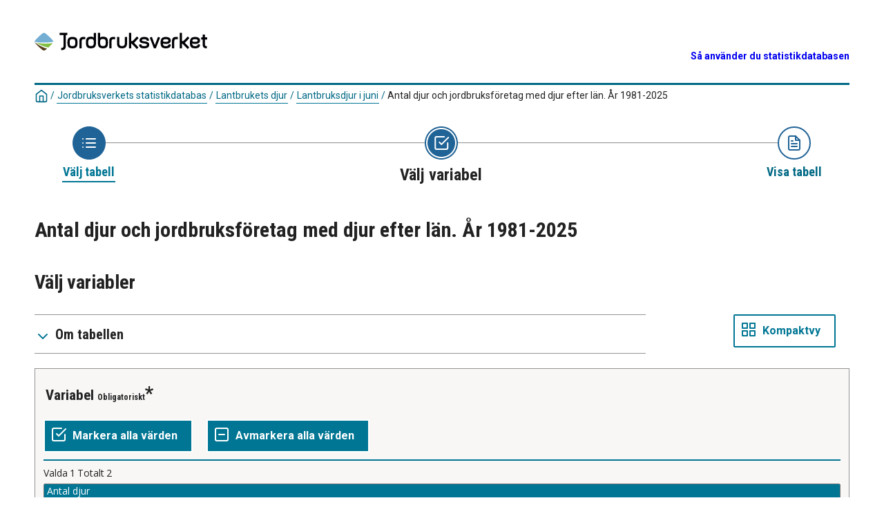

--- FILE ---
content_type: text/html; charset=utf-8
request_url: https://statistik.sjv.se/PXWeb/pxweb/sv/Jordbruksverkets%20statistikdatabas/Jordbruksverkets%20statistikdatabas__Lantbrukets%20djur__Lantbruksdjur%20i%20juni/JO0103F01.px/
body_size: 185311
content:


<!DOCTYPE html>

<html lang="sv">
  <head><meta name="viewport" content="width=device-width,&#32;initial-scale=1" /><title>
	Antal djur och jordbruksföretag med djur efter Län, Kategori, Variabel, Tabelluppgift och År. PxWeb
</title>
    <link href="/PXWeb/Resources/Styles/reset.css?v=21.1.0.29197" rel="stylesheet" type="text/css" media="screen" />
    <link href="/PXWeb/Resources/Styles/main-common.css?v=21.1.0.29197" rel="stylesheet" type="text/css" media="screen" />
    <link href="/PXWeb/Resources/Styles/main-pxweb.css?v=21.1.0.29197" rel="stylesheet" type="text/css" media="screen" />
    <link href="/PXWeb/Resources/Styles/jQuery/redmond/jquery-ui.css?v=21.1.0.29197" rel="stylesheet" type="text/css" media="screen" />
    <link href="/PXWeb/Resources/Styles/jQuery/tablesorter/style.css?v=21.1.0.29197" rel="stylesheet" type="text/css" media="screen" />
    <link href="/PXWeb/Resources/Styles/main-custom.css?v=21.1.0.29197" rel="stylesheet" type="text/css" media="screen" />
    
    <script src="/PXWeb/Resources/Scripts/jquery-3.5.1.min.js?v=21.1.0.29197"></script>
    <script src="/PXWeb/Resources/Scripts/jquery-ui-1.12.1.min.js?v=21.1.0.29197"></script>
    <script src="/PXWeb/Resources/Scripts/pcaxis.web.client.js?v=21.1.0.29197"></script>
    <script src="/PXWeb/Resources/Scripts/pcaxis.web.controls.js?v=21.1.0.29197"></script>
    <script src="/PXWeb/Resources/Scripts/jquery.tablesorter.min.js?v=21.1.0.29197"></script>
    <script src="/PXWeb/Resources/Scripts/jquery.metadata.js?v=21.1.0.29197"></script>
    <script src="/PXWeb/Resources/Scripts/format.20110630-1100.min.js?v=21.1.0.29197"></script>

    
    <meta name="Description" content="Antal djur och jordbruksföretag med djur efter Län, Kategori, Variabel, Tabelluppgift och År" />
    <meta property="og:title" content="Antal djur och jordbruksföretag med djur efter Län, Kategori, Variabel, Tabelluppgift och År-PxWeb" />
    <meta property="og:url" content="http://statistik.sjv.se/PXWebPXWeb/pxweb/sv/Jordbruksverkets statistikdatabas/Jordbruksverkets statistikdatabas__Lantbrukets djur__Lantbruksdjur i juni/JO0103F01.px/" />
    <meta property="og:type" content="article" />
    <meta property="og:site_name" content="PxWeb" />
<link href="../../../../../Resources/SJV/Images/favicon.ico" title="Jordbruksverkets&#32;favicon" rel="icon" /></head>
<body>
    <div id="pxwebcontent">
    <form method="post" action="./" onsubmit="javascript:return WebForm_OnSubmit();" id="aspnetForm">
<div class="aspNetHidden">
<input type="hidden" name="__EVENTTARGET" id="__EVENTTARGET" value="" />
<input type="hidden" name="__EVENTARGUMENT" id="__EVENTARGUMENT" value="" />
<input type="hidden" name="ctl00_ContentPlaceHolderMain_VariableSelector1_VariableSelector1_SelectHierarchichalVariable_SelectHierarchichalVariable_VariableTreeView__VIEWSTATE" id="ctl00_ContentPlaceHolderMain_VariableSelector1_VariableSelector1_SelectHierarchichalVariable_SelectHierarchichalVariable_VariableTreeView__VIEWSTATE" value="" />
<input type="hidden" name="__VIEWSTATE" id="__VIEWSTATE" value="/[base64]/[base64]/[base64]/[base64]/[base64]/[base64]////[base64]/////wEAAAAAAAAABAEAAAB/[base64]////[base64]/////wEAAAAAAAAABAEAAAB/[base64]/////wEAAAAAAAAABAEAAAB/[base64]/////wEAAAAAAAAABAEAAAB/[base64]////[base64]/////[base64]/////wEAAAAAAAAABAEAAAB/[base64]/////wEAAAAAAAAABAEAAAB/[base64]/////[base64]/////[base64]/////wEAAAAAAAAABAEAAAB/[base64]///8cUENBeGlzLkVudW1zLkluZm9ybWF0aW9uVHlwZQEAAAAHdmFsdWVfXwAIBAAAAAAAAAAB+f////r///8DAAAAAfj////6////BAAAAAH3////+v///xAAAAAB9v////r///8SAAAAAfX////6////AAAAAAH0////+v///wAAAAAB8/////r///[base64]////[base64]////[base64]////[base64]/[base64]/GJnWQ==" />
</div>

<script type="text/javascript">
//<![CDATA[
var theForm = document.forms['aspnetForm'];
if (!theForm) {
    theForm = document.aspnetForm;
}
function __doPostBack(eventTarget, eventArgument) {
    if (!theForm.onsubmit || (theForm.onsubmit() != false)) {
        theForm.__EVENTTARGET.value = eventTarget;
        theForm.__EVENTARGUMENT.value = eventArgument;
        theForm.submit();
    }
}
//]]>
</script>


<script src="/PXWeb/WebResource.axd?d=FpUdEasN1qe--ii2_pP8FQXo1cO1U2tmzN0i7rM6pWj7rHnTIq9l0W68OB7bqH_xdXWaLotS2g1xtFv5PO_nMn7w3k0Unkn5Z4scEg6BxPQ1&amp;t=638901608248157332" type="text/javascript"></script>


<script src="/PXWeb/WebResource.axd?d=MKYO747mLVFkLiODsT189Q6N37BQ25V1si-kPiI35KGDimSGvaZCW38c-VeTS64PwhSkvv0peSyrnFoUSW2Fp88-isE_vef_ALStMJ8lOThzJzar4tZJW38bFQkWTK7SDRGi4p6_Yw1cfPzIXUzS6g2&amp;t=637558279120000000" type="text/javascript"></script>
<script src="/PXWeb/WebResource.axd?d=xu1HAcMBVLiZC0yqlvoaS-zBxIaj30s69FSzVfiMNVOaQ-K_FG31n7x8FPQeden5dsfLTw1Bdudati_kmR8xAQAU4RIetYV_MWDHN-4avAW4NkfNQ31fhge1uJUSyTpAXsR4kYUT8p3Jq1Yh6xBjkQ2&amp;t=637558279120000000" type="text/javascript"></script>
<script type="text/javascript">
//<![CDATA[
var level =1;//]]>
</script>

<script src="/PXWeb/WebResource.axd?d=f3OP-QTDyOfASgMUMriOt0pmUb5cvOMAwWYbjCGKFDLbPgebCETNvyBW2rUArDrkwhEAcAgF3rZqg-gnE1D80IT-CgZkBGISeMBDPN91T9c1&amp;t=638901608248157332" type="text/javascript"></script>
<script type="text/javascript">
//<![CDATA[
function WebForm_OnSubmit() {
if (typeof(ValidatorOnSubmit) == "function" && ValidatorOnSubmit() == false) return false;document.getElementById('ctl00_ContentPlaceHolderMain_VariableSelector1_VariableSelector1_SelectHierarchichalVariable_SelectHierarchichalVariable_VariableTreeView__VIEWSTATE').value = GetViewState__AspNetTreeView('ctl00_ContentPlaceHolderMain_VariableSelector1_VariableSelector1_SelectHierarchichalVariable_SelectHierarchichalVariable_VariableTreeView_UL');
return true;
}
//]]>
</script>

<div class="aspNetHidden">

	<input type="hidden" name="__VIEWSTATEGENERATOR" id="__VIEWSTATEGENERATOR" value="9C3D45C2" />
	<input type="hidden" name="__SCROLLPOSITIONX" id="__SCROLLPOSITIONX" value="0" />
	<input type="hidden" name="__SCROLLPOSITIONY" id="__SCROLLPOSITIONY" value="0" />
	<input type="hidden" name="__EVENTVALIDATION" id="__EVENTVALIDATION" value="/wEdAJQBrJFyaI5PXQ8ETjyMuvR/k28kWga+d1Qfvd9W/0Ee7gEx8R6lNnmnmnFwhtAQcumGH+O2ZzVVhOaVk3J+/4UJO3yCVpsxoo8D/[base64]/3AJs0/DhovIFITS8xVooG/ZuHwNFD1cWStlZs+WX8npx0GfvT5eZsxyDmW4I52WMjR5zsOQx6BRwbeGUA1YG+w1WTJPtt0HKz3TYXc9UFKtrARI8AKdmCHLcAMbXU/JoyxqAOWJZP2+4iOh2xpIkWWvu95BZY+LlwQgKVOFYV21Luw2XX8yAdVGgXSpOFm81aArY/ineA8uPbV3+FFrATekjGOMa69TPfaDDPEyaYFl2p5X/jvH2tvBqVpTvDYITzAlXHRp2aWbu1lBJMlb+3S7H/q2Ks7M8MhZwlb13eq57t190o7I7TNz7ZLacmxxcWxqcg8COP096+ObFwtLc8QOBM5X/tmndXZuo70PNLr+A+4sY7on3iyb9ucrp0EZf+usiba6yDx8i2LNZ9YHjYFARoiNnoL0Xqhae3Cf1kDv4+l0CA7Rc7sdIC6xDtCH4yoRR26mtAf9jrq5pnuGZ70L5AONHC/vFYxc1XlzE1KBJqzrbqZ+g2ckC66BMXToZRXegizF6ZugCXcXtedmgvAjhX4EfC08snSnlWd4cwznoikNIAlQRup3XULoYiYxdG0Nac8cGadhX/yg4huq718fxtn4XxEjFwcFQvKq98CW5dIgxVjtJp8g4JTY1wRsI27IEldEaHW+da0VZy9lO6C/oxhG9m0XWZ71xtptIzWZNmbnyql/AqDP1lAA8x34S1x1yfb/Hs5W0vQAnBQKNmdvoSp2RwmVPmC5iRa7EN9Poi+dhyrtqnRc0YW+X+ZtV4EKvR9ourD2KRFx44ywGQNJ4NmpVml+nB/zXHEFOTcNoWXDp9HY5stkV6eUPwGYVtmobsK9q3bQIAoWe6KANoYBxMgQv1G8R3lVuirpkn4AsicflYXJuk5JlrSTZf9jFUBkkTjsEmUu8fFBWMxsooLC6EgDtRSpzm7JEuP4qI6CXPXMzurMWm2aTguqY6A/xIG3qmqjW0mJlejfivlUq4y6i3yAsFD/iQ7lLIMmDJCZl1gTdEt9Z7bJ9pRzEj2sUa3yu3krgTn+2nRsdzamNlKrAHmP5p5n1zFMswR8qqqmmQ1NYkqxjxdp0d7qX4Req3yOvi+TJmv2YswN4RrBvHmrkdFgrzzgdaXw0CvnLF8ifa7JwlH+x4vHrLpc6OuPs57hQtOuyUOJ9FnOkfsioVV1WSs/is7nuLs3Ydvx3OI/hY6SWKfS8kRj29az2sBmRhYEyy7de5CRE7ZaQwzWXOG7beP3gh40kSBA+SRTVOWVGVxv2JNnx2T1RRlTGnuDNRRhz62nMp1GWxMX/d2a7Lxi6wTN4GEXZgNYPKBmC1xujrJtiHYlw1/tnVEvO/ytOlYkFRfUS8Dga1jfftf1x82J6Njpb58+o7TehQqCxix2AEGAfoKxc/vNOtnqGcpSSCF065Xm46Xt8q4XTfOSo++Pq0d3EVW2AjgGrirOcztRxt3Z3bHQJFYE5LXduxVJHxN3LfMwNXb5OFM3HVLfchcUyqySHS5dh+cRVS6p5v5bK4i29to335OYk1kCuvMB13gGJRrHSUTWv/wtdfecg3aV717863wYY03nl7a8liXsBtYx7JazoXidqhig0uKO4uY5p8rglROFTDyb00DUc7IP5nPNSE1RAZKq4RF8wX0th0D8JadhQO9YjlaVReoWFAm2VtRyW/Di0dJ+SJJlTolEclae+gRMkI5ZYxI/mbD2H1jssDBaV5d17Jso/hKPv30RRm0l3utMEHseWB8t/cdw8EXDF2a953CplPg2IVTuKsr3Mjq8pUbKkNEGJteO6+pvCvxdzps/YiAEPsNJ3EAbLKjvjZsW4JUtCglV+UynRE7bXh3B711ZndXcosi8usEWpMQ9fPfS9zQqSRN4nhSirEpdfA93u11tzQ/krk36TgNyKujsR6AH27buccrNLTbr9n/[base64]/D1/bhW+JZRcXC479HyyQR/V93zj5bi/uQlPG0U3hQYR0Pt5BNu0LB0amj+MElEYUozEQdImIBN7VuHQXJcZTs+6ydQi+QSh2MzNSN5pV899T8TqRPIuriTP0vF1sRKjfta5z51vPPzCwmbiyzh4Az4KazKI9BmPiwNlfjhq91NyHBO7jQyzp0bbvIEsAbU6t/[base64]/cGRk60xJJQCkMsB8PwDeI38UiWiZqaaCteWlL970u9xjYGIxUk87LRP4IDGy8lOSNrRj0/iOzlU8K3bRv3LNGE1aTeC9i5ng12NQrdGkC+/4+7jHH6MnGQgizrrSafhGt5OGQkL7luiBqf4y+pOqNU8BL+vA+lBTey9Acr/05mr+GxQJ2XOswGFZ3ZSdEJu7vRn8lDPabWfkm7bh6EgWLzOfoJ8LtpU2qhfrR3e/2H4f6PrvnwWALIxB33jW0IXd71tWJ1IIaOXNKPL" />
</div>
        <a id="ctl00_ToTheTopButton" class="top-link&#32;pxweb-btn&#32;negative&#32;hide" href="javascript:__doPostBack(&#39;ctl00$ToTheTopButton&#39;,&#39;&#39;)">
            <svg class="icon-top-link-button" viewBox="0 0 24 24" width="40" height="32" stroke="currentColor" stroke-width="2" fill="none" stroke-linecap="round" stroke-linejoin="round" >
                <circle cx="12" cy="12" r="10"></circle><polyline points="16 12 12 8 8 12"></polyline><line x1="12" y1="16" x2="12" y2="8"></line>
            </svg>Till toppen</a>
        <div id="wrap">
            <header id="header" class="header flex-row flex-wrap justify-space-between">
                <a id="ctl00_SkipToMain" class="screenreader-only&#32;pxweb-link" aria-label="Tryck&#32;på&#32;enter&#32;för&#32;att&#32;gå&#32;direkt&#32;till&#32;huvudinnehåll" href="#pxcontent">Hoppa till huvudinnehåll</a>
                <div class="headerleft flex-row" role="banner">
			<a href="https://jordbruksverket.se/statistik">
                        	<img src="../../../../../Resources/SJV/Images/jordbruksverket-logotype-horizontal-2.svg" id="ctl00_imgSiteLogo" alt="Jordbruksverkets&#32;statistiksidor" class="imgSiteLogo" />
				<img src="/PXWeb/Resources/SJV/Images/jordbruksverket-logotype-vertikal.svg" alt="Liten Logotyp Jordbruksverket" class="Logotyp_Liten"></img>
			</a>
                        <span class="siteLogoText"> </span>
                </div>
                <div class="headerright">
                    <div class="px-change-lang-div flex-column">
                          
                    </div>
<br>
	<a href="http://statistik.jordbruksverket.se/PXWeb/Resources/PX/Databases/Jordbruksverkets%20statistikdatabas/Sa_anvander_du_statistikdatabasen.pdf"target="_blank">Så använder du statistikdatabasen</a>
                </div>
            </header>
            <div id="ctl00_breadcrumb1">
	

<nav id="breadcrumb" aria-label="breadcrumb">
    <a id="ctl00_breadcrumb1_breadcrumb1_lnkHome" href="/PXWeb/pxweb/sv/"><img id="ctl00_breadcrumb1_breadcrumb1_imgHome" title="Hem" class="breadcrumb_homebutton" src="/PXWeb/WebResource.axd?d=bsZRdU5EddlJOZNogHQVoiDKeGt-a7Z8Om_NTdW2w41ilTs3DCodpGbQEv9hNhnp3biJkmgqW8ZIPcdXLc1cvga8pVnTZhBTqXotx_joHh1I2efTvCUr91f_73WUMcGIqGeOSjLXpnShDOKORYdvSg2&amp;t=637558279160000000" alt="Ikon&#32;som&#32;representerar&#32;hem" /></a>
    <span id="ctl00_breadcrumb1_breadcrumb1_lblSep1" class="breadcrumb_sep">/</span>
    <a id="ctl00_breadcrumb1_breadcrumb1_lnkDb" class="pxweb-link&#32;breadcrumb_text" href="/PXWeb/pxweb/sv/Jordbruksverkets%20statistikdatabas/">Jordbruksverkets statistikdatabas</a>
    <span id="ctl00_breadcrumb1_breadcrumb1_lblSep2" class="breadcrumb_sep">/</span>
    <a id="ctl00_breadcrumb1_breadcrumb1_lnkPath1" class="pxweb-link&#32;breadcrumb_text" href="/PXWeb/pxweb/sv/Jordbruksverkets%20statistikdatabas/Jordbruksverkets%20statistikdatabas__Lantbrukets%20djur/">Lantbrukets djur</a>
    <span id="ctl00_breadcrumb1_breadcrumb1_lblSep3" class="breadcrumb_sep">/</span>
    <a id="ctl00_breadcrumb1_breadcrumb1_lnkPath2" class="pxweb-link&#32;breadcrumb_text" href="/PXWeb/pxweb/sv/Jordbruksverkets%20statistikdatabas/Jordbruksverkets%20statistikdatabas__Lantbrukets%20djur__Lantbruksdjur%20i%20juni/">Lantbruksdjur i juni</a>
    
    
    
    
    
    


    <span id="ctl00_breadcrumb1_breadcrumb1_lblSepBeforeTable" class="breadcrumb_sep">/</span>
    <a id="ctl00_breadcrumb1_breadcrumb1_lnkTable" class="breadcrumb_text_nolink">Antal djur och jordbruksföretag med djur efter län. År 1981-2025</a>
    
    
      
</nav>




</div>
            
             
            <div id="ctl00_navigationFlowControl">
	
 <nav>
   <div id="navigationFlow"> 
    <div class="navigationFlowArea flex-row justify-center align-flex-start">
      <a id="ctl00_navigationFlowControl_navigationFlowControl_firstStepLink" class="flex-column&#32;justify-space-between&#32;align-center&#32;navigation-link&#32;first&#32;passive" href="/PXWeb/pxweb/sv/Jordbruksverkets%20statistikdatabas/Jordbruksverkets%20statistikdatabas__Lantbrukets%20djur__Lantbruksdjur%20i%20juni/"><img id="ctl00_navigationFlowControl_navigationFlowControl_firstStepImage" class="nav-pic" src="../../../../../Resources/Images/svg/NavigationFlow/Step1_passive.svg" alt="Ikon&#32;som&#32;representerar&#32;sidan&#32;där&#32;du&#32;väljer&#32;tabell" /><span id="ctl00_navigationFlowControl_navigationFlowControl_firstStepLabel" class="pxweb-link&#32;header&#32;nav-step&#32;first&#32;passive">Välj tabell</span></a> 
   
      <hr class="nav-hr-left sv"/>

      <a id="ctl00_navigationFlowControl_navigationFlowControl_secondStepLink" class="flex-column&#32;justify-space-between&#32;align-center&#32;navigation-link&#32;active"><img id="ctl00_navigationFlowControl_navigationFlowControl_secondStepImage" class="nav-pic" src="../../../../../Resources/Images/svg/NavigationFlow/Step2_active.svg" alt="Ikon&#32;som&#32;representerar&#32;sidan&#32;där&#32;du&#32;väljer&#32;variabler" /><span id="ctl00_navigationFlowControl_navigationFlowControl_secondStepLabel" class="pxweb-link&#32;header&#32;nav-step&#32;second&#32;active">Välj variabel</span></a>
  
      <hr class="nav-hr-right sv"/>

      <a id="ctl00_navigationFlowControl_navigationFlowControl_thirdStepLink" class="flex-column&#32;justify-space-between&#32;align-center&#32;third&#32;navigation-link&#32;"><img id="ctl00_navigationFlowControl_navigationFlowControl_thirdStepImage" class="nav-pic" src="../../../../../Resources/Images/svg/NavigationFlow/Step3_future.svg" alt="Ikon&#32;som&#32;representerar&#32;sidan&#32;där&#32;visar&#32;tabellen" /><span id="ctl00_navigationFlowControl_navigationFlowControl_thirdStepLabel" class="nav-step&#32;third&#32;future">Visa tabell</span></a>
    </div>
   </div>      
 </nav>

</div> 
            <div id="table-title">
                <div id="place-holder-title">
                    
    
    <div id="ctl00_TitlePlaceHolder_TableInformationSelect">
	<div id="ctl00_TitlePlaceHolder_TableInformationSelect_TableInformationSelect_TableInformationPanel" class="tableinformation_container">
		
    <H1>Antal djur och jordbruksföretag med djur efter län. År 1981-2025</H1>    
        
    

	</div>
</div>

                </div>
            </div>
           
            <main id="place-holder">
                
    <div id="SelectionPage">
        
        

        


        <div id="PageElements">
            <div id="subheader">
                <h2 id="ctl00_ContentPlaceHolderMain_lblSubHeader">
	Välj variabler
</h2>
            </div>
            <div class="flex-row justify-space-between">
                <div id="ctl00_ContentPlaceHolderMain_UcAccordianAboutTable_InformationBox" class="pxweb-accordion&#32;about-table&#32;s-margin-top" role="complementary">
	
    <button type="button" class="accordion-header closed" id="InformationBoxHeader" aria-expanded="false" onclick="accordionToggle(ctl00_ContentPlaceHolderMain_UcAccordianAboutTable_InformationBox, this)" >
        <span class="header-text"><span id="ctl00_ContentPlaceHolderMain_UcAccordianAboutTable_lblInfo">Om tabellen</span></span>
    </button>
    <div class="accordion-body closed">
        <div id="ctl00_ContentPlaceHolderMain_UcAccordianAboutTable_divTableLinks"> </div>
        <div id="ctl00_ContentPlaceHolderMain_UcAccordianAboutTable_SelectionInformation">
		
        <div class="dl information_definitionlist font-normal-text">
    
        <div class='pxweb-nested-accordion' id='divContact'><button type='button' class='nested-accordion-header closed' id='btnContact' aria-expanded='true' onclick='nestedAccordionToggle(divContact, this)'><span class='header-text'><span>Kontakt</span></span></button><div class='nested-accordion-body closed'>
        <div class="dd information_contact_value">
            Anders Grönvall<br />Tfn: 036-15 57 91<br />E-mail: <a class="envelope-icon" href="mailto:statistik@jordbruksverket.se">statistik@jordbruksverket.se</a>            
            
        </div>
        </div></div>
    
        <div class='pxweb-nested-accordion' id='divUnit'><button type='button' class='nested-accordion-header closed' id='btnUnit' aria-expanded='true' onclick='nestedAccordionToggle(divUnit, this)'><span class='header-text'><span>Enhet</span></span></button><div class='nested-accordion-body closed'>
        <div class="dd information_unit_value">
                        
            
                    <dl>
                
                    <div class="flex-column">
                      <dt class="font-heading">Antal djur:</dt>
                      <dd>Antal, procent</dd>
                    </div>
                
                    <div class="flex-column">
                      <dt class="font-heading">Antal företag:</dt>
                      <dd>Antal, procent</dd>
                    </div>
                
                    </dl>
                
        </div>
        </div></div>
    
        <div class='pxweb-nested-accordion' id='divSource'><button type='button' class='nested-accordion-header closed' id='btnSource' aria-expanded='true' onclick='nestedAccordionToggle(divSource, this)'><span class='header-text'><span>Källa</span></span></button><div class='nested-accordion-body closed'>
        <div class="dd information_source_value">
            Jordbruksverket            
            
        </div>
        </div></div>
    
        </div>
    



	</div> 
        <dl class="information_definitionlist">
            <dt>Kvalitetsdeklaration</dt>
            <dd>
                <a id="ctl00_ContentPlaceHolderMain_UcAccordianAboutTable_lnkDetailedInformation2" class="information_detailedLink_value" href="../../../../../Resources/PX/Databases/Jordbruksverkets%20statistikdatabas/Lantbrukets%20djur/Lantbruksdjur%20i%20juni/JO0103_KD_2025.pdf" target="_blank">jo0103_kd_2025</a>
            </dd>
        </dl>
    </div>

</div>

                <div id="switchLayoutContainer" class="switch-layout-container m-margin-left">
                    <input type="submit" name="ctl00$ContentPlaceHolderMain$SwitchLayout" value="Kompaktvy" id="ctl00_ContentPlaceHolderMain_SwitchLayout" class="variableselector-compact-view&#32;&#32;pxweb-btn&#32;icon-placement&#32;variableselector-buttons" />
                </div>
            </div>
            
            
            <div id="VariableSelection">
                <div id="ctl00_ContentPlaceHolderMain_VariableSelector1">
	<div id="ctl00_ContentPlaceHolderMain_VariableSelector1_VariableSelector1_VariableSelectorPanel">
		
    <div id="pxcontent"> 
        <div id="ctl00_ContentPlaceHolderMain_VariableSelector1_VariableSelector1_UserManualMainRegion" role="region" aria-label="PxWebSelectionUserManualScreenReaderRegion">
			
            <div id="ctl00_ContentPlaceHolderMain_VariableSelector1_VariableSelector1_UserManualMain" class="screenreader-only" aria-label="PxWebSkipToSelectionLinkUserManualScreenReader">

			</div>
        
		</div>
    </div>
        
    <div id="ctl00_ContentPlaceHolderMain_VariableSelector1_VariableSelector1_SelectionValidationSummary" class="variableselector_error_summary" role="alert" style="display:none;">

		</div>   

            <div class="variableselector_variable_box_container">
          
                <div id="ctl00_ContentPlaceHolderMain_VariableSelector1_VariableSelector1_VariableSelectorValueSelectRepeater_ctl01_VariableValueSelect">
			


<div class="pxbox negative variableselector_valuesselect_box m-margin-top">

<div id="ctl00_ContentPlaceHolderMain_VariableSelector1_VariableSelector1_VariableSelectorValueSelectRepeater_ctl01_VariableValueSelect_VariableValueSelect_ValuesSelectContainerPanel" role="region" aria-label="Variabel,Variabel" onkeypress="javascript:return&#32;WebForm_FireDefaultButton(event,&#32;&#39;ctl00_ContentPlaceHolderMain_VariableSelector1_VariableSelector1_VariableSelectorValueSelectRepeater_ctl01_VariableValueSelect_VariableValueSelect_SearchValuesButton&#39;)">
				
    <div id="ctl00_ContentPlaceHolderMain_VariableSelector1_VariableSelector1_VariableSelectorValueSelectRepeater_ctl01_VariableValueSelect_VariableValueSelect_Panel1" class="variableselector_valuesselect_variabletitle_panel">
					
            <div class="flex-row flex-wrap-reverse">
                
                <div id="ctl00_ContentPlaceHolderMain_VariableSelector1_VariableSelector1_VariableSelectorValueSelectRepeater_ctl01_VariableValueSelect_VariableValueSelect_VariableTitlePanel" class="variableselector_valuesselect_variabletitle">
						
                    <label for="ctl00_ContentPlaceHolderMain_VariableSelector1_VariableSelector1_VariableSelectorValueSelectRepeater_ctl01_VariableValueSelect_VariableValueSelect_ValuesListBox" id="ctl00_ContentPlaceHolderMain_VariableSelector1_VariableSelector1_VariableSelectorValueSelectRepeater_ctl01_VariableValueSelect_VariableValueSelect_VariableTitle">Variabel</label>
                    <span id="ctl00_ContentPlaceHolderMain_VariableSelector1_VariableSelector1_VariableSelectorValueSelectRepeater_ctl01_VariableValueSelect_VariableValueSelect_MandatoryText" class="variableselector_valuesselect_mandatory_text">Obligatoriskt</span>
                    <!---->
                
					</div>
            </div>
            
             
            <div><span id="ctl00_ContentPlaceHolderMain_VariableSelector1_VariableSelector1_VariableSelectorValueSelectRepeater_ctl01_VariableValueSelect_VariableValueSelect_VariableTitleSecond" class="variableselector_valuesselect_variabletitlesecond"></span></div>
    
				</div>

    <div id="ctl00_ContentPlaceHolderMain_VariableSelector1_VariableSelector1_VariableSelectorValueSelectRepeater_ctl01_VariableValueSelect_VariableValueSelect_EventButtons" class="flex-row&#32;flex-wrap&#32;align-center">
					
        
        <input type="submit" name="ctl00$ContentPlaceHolderMain$VariableSelector1$VariableSelector1$VariableSelectorValueSelectRepeater$ctl01$VariableValueSelect$VariableValueSelect$SelectAllButton" value="Markera&#32;alla&#32;värden" onclick="return&#32;VariableSelector_SelectAllAndUpdateNrSelected(&#39;ctl00_ContentPlaceHolderMain_VariableSelector1_VariableSelector1_VariableSelectorValueSelectRepeater_ctl01_VariableValueSelect_VariableValueSelect_ValuesListBox&#39;,&#39;ctl00_ContentPlaceHolderMain_VariableSelector1_VariableSelector1_VariableSelectorValueSelectRepeater_ctl01_VariableValueSelect_VariableValueSelect_NumberValuesSelected&#39;,&#39;Stub&#39;,&#39;Cells&#39;);" id="ctl00_ContentPlaceHolderMain_VariableSelector1_VariableSelector1_VariableSelectorValueSelectRepeater_ctl01_VariableValueSelect_VariableValueSelect_SelectAllButton" title="Markera&#32;alla&#32;värden" class="variableselector_valuesselect_select_all_button&#32;pxweb-btn&#32;negative&#32;icon-placement&#32;variableselector-buttons" />
        <input type="submit" name="ctl00$ContentPlaceHolderMain$VariableSelector1$VariableSelector1$VariableSelectorValueSelectRepeater$ctl01$VariableValueSelect$VariableValueSelect$DeselectAllButton" value="Avmarkera&#32;alla&#32;värden" onclick="return&#32;VariableSelector_DeselectAllAndUpdateNrSelected(&#39;ctl00_ContentPlaceHolderMain_VariableSelector1_VariableSelector1_VariableSelectorValueSelectRepeater_ctl01_VariableValueSelect_VariableValueSelect_ValuesListBox&#39;,&#39;ctl00_ContentPlaceHolderMain_VariableSelector1_VariableSelector1_VariableSelectorValueSelectRepeater_ctl01_VariableValueSelect_VariableValueSelect_NumberValuesSelected&#39;,&#39;Stub&#39;,&#39;Cells&#39;);" id="ctl00_ContentPlaceHolderMain_VariableSelector1_VariableSelector1_VariableSelectorValueSelectRepeater_ctl01_VariableValueSelect_VariableValueSelect_DeselectAllButton" title="Avmarkera&#32;alla&#32;värden" class="variableselector_valuesselect_deselect_all_button&#32;pxweb-btn&#32;negative&#32;icon-placement&#32;variableselector-buttons" />

        <div class="link-buttons-container flex-column s-margin-top">
            <div class="pxweb-link negative with-icon">
                 
            </div>
            <div class="pxweb-link negative with-icon"> 
               
            </div>
        </div>
        
    
				</div>
    
    <!--<hr class="pxweb-divider type-light with-margin"/>-->
    <div id="ctl00_ContentPlaceHolderMain_VariableSelector1_VariableSelector1_VariableSelectorValueSelectRepeater_ctl01_VariableValueSelect_VariableValueSelect_SelectedStatistics" class="variableselector_valuesselect_statistics_panel">
					
        <p>
        <span class="variableselector_valuesselect_statistics">Valda</span>
        <span id="ctl00_ContentPlaceHolderMain_VariableSelector1_VariableSelector1_VariableSelectorValueSelectRepeater_ctl01_VariableValueSelect_VariableValueSelect_NumberValuesSelected" class="variableselector_valuesselect_statistics">1</span>
        <span class="variableselector_valuesselect_statistics">Totalt</span>
        <span class="variableselector_valuesselect_statistics">2</span>
        </p>
    
				</div>
    
    <div id="ctl00_ContentPlaceHolderMain_VariableSelector1_VariableSelector1_VariableSelectorValueSelectRepeater_ctl01_VariableValueSelect_VariableValueSelect_ValuesSelectPanel" class="variableselector_valuesselect_valuesselect_panel">
					
        <select size="6" name="ctl00$ContentPlaceHolderMain$VariableSelector1$VariableSelector1$VariableSelectorValueSelectRepeater$ctl01$VariableValueSelect$VariableValueSelect$ValuesListBox" multiple="multiple" id="ctl00_ContentPlaceHolderMain_VariableSelector1_VariableSelector1_VariableSelectorValueSelectRepeater_ctl01_VariableValueSelect_VariableValueSelect_ValuesListBox" class="variableselector_valuesselect_valueslistbox" aria-label="Lista&#32;av&#32;valbara&#32;värden&#32;för&#32;en&#32;variabel.&#32;Klicka&#32;för&#32;att&#32;markera&#32;ett&#32;eller&#32;flera&#32;värden." onchange="UpdateNumberSelected(&#39;ctl00_ContentPlaceHolderMain_VariableSelector1_VariableSelector1_VariableSelectorValueSelectRepeater_ctl01_VariableValueSelect_VariableValueSelect_ValuesListBox&#39;,&#32;&#39;ctl00_ContentPlaceHolderMain_VariableSelector1_VariableSelector1_VariableSelectorValueSelectRepeater_ctl01_VariableValueSelect_VariableValueSelect_NumberValuesSelected&#39;,&#32;&#39;Stub&#39;,&#39;Cells&#39;)">
						<option selected="selected" value="0">Antal djur</option>
						<option value="1">Antal företag</option>

					</select>
    
				</div>
    




             <span id="ctl00_ContentPlaceHolderMain_VariableSelector1_VariableSelector1_VariableSelectorValueSelectRepeater_ctl01_VariableValueSelect_VariableValueSelect_MustSelectCustom" class="flex-row&#32;pxweb-input-error&#32;negative" Role="alert" style="display:none;">Markera minst ett värde</span>



			</div>




</div>

<script>
    jQuery(document).ready(function($) {
       window.onunload = function() { }; //prevent Firefox from caching the page in the Back-Forward Cache 
       var dd = jQuery("#ctl00_ContentPlaceHolderMain_VariableSelector1_VariableSelector1_VariableSelectorValueSelectRepeater_ctl01_VariableValueSelect_VariableValueSelect_GroupingDropDown");
       jQuery(dd).val(jQuery(dd).attr("data-value"));

    });

    function ValidateListBox(source, args) {
        var lb = document.getElementById(source.controltovalidate);
        var is_valid = lb.selectedIndex > -1
        if (!is_valid) {
            jQuery(lb).addClass("variableselector_valuesselect_box_error")
        } else {
            jQuery(lb).removeClass("variableselector_valuesselect_box_error")
        }
        if (!is_valid) {
        }
        args.IsValid = is_valid;
    }

    function metadataToggle(metadataPanelLinksId, element) {
        var metadataContainer = document.getElementById(metadataPanelLinksId.replace(/\$/gi, "_"));
        metadataContainer.classList.toggle("open");
        // Check to see if the button is pressed
        var pressed = (element.getAttribute("aria-pressed") === "true");
        // Change aria-pressed to the opposite state
        element.setAttribute("aria-pressed", !pressed);
    }

    function handleBtnKeyDown(event, metadataPanelLinksId) {
        if (event.key === " " || event.key === "Enter" || event.key === "Spacebar") { // "Spacebar" for IE11 support
            // Prevent the default action to stop scrolling when space is pressed
            event.preventDefault();
            metadataToggle(metadataPanelLinksId, event.target);
        }
    }
    //remove blockSubmit when change Valueset/group after validationerror
    function Remove_BlockSubmit() {
        Page_BlockSubmit = false;
    }

    // override standard asp funtion
    function ValidatorUpdateDisplay(val) {
        if (typeof (val.display) == "string") {
            if (val.display == "None") {
                return;
            }
            if (val.display == "Dynamic") {
                val.style.display = val.isvalid ? "none" : "flex";
                return;
            }
        }
        if ((navigator.userAgent.indexOf("Mac") > -1) &&
            (navigator.userAgent.indexOf("MSIE") > -1)) {
            val.style.display = "inline";
        }
        val.style.visibility = val.isvalid ? "hidden" : "visible";
    }

</script>

		</div>            
          
                <div id="ctl00_ContentPlaceHolderMain_VariableSelector1_VariableSelector1_VariableSelectorValueSelectRepeater_ctl02_VariableValueSelect">
			


<div class="pxbox negative variableselector_valuesselect_box m-margin-top">

<div id="ctl00_ContentPlaceHolderMain_VariableSelector1_VariableSelector1_VariableSelectorValueSelectRepeater_ctl02_VariableValueSelect_VariableValueSelect_ValuesSelectContainerPanel" role="region" aria-label="Variabel,Län" onkeypress="javascript:return&#32;WebForm_FireDefaultButton(event,&#32;&#39;ctl00_ContentPlaceHolderMain_VariableSelector1_VariableSelector1_VariableSelectorValueSelectRepeater_ctl02_VariableValueSelect_VariableValueSelect_SearchValuesButton&#39;)">
				
    <div id="ctl00_ContentPlaceHolderMain_VariableSelector1_VariableSelector1_VariableSelectorValueSelectRepeater_ctl02_VariableValueSelect_VariableValueSelect_Panel1" class="variableselector_valuesselect_variabletitle_panel">
					
            <div class="flex-row flex-wrap-reverse">
                
                <div id="ctl00_ContentPlaceHolderMain_VariableSelector1_VariableSelector1_VariableSelectorValueSelectRepeater_ctl02_VariableValueSelect_VariableValueSelect_VariableTitlePanel" class="variableselector_valuesselect_variabletitle">
						
                    <label for="ctl00_ContentPlaceHolderMain_VariableSelector1_VariableSelector1_VariableSelectorValueSelectRepeater_ctl02_VariableValueSelect_VariableValueSelect_ValuesListBox" id="ctl00_ContentPlaceHolderMain_VariableSelector1_VariableSelector1_VariableSelectorValueSelectRepeater_ctl02_VariableValueSelect_VariableValueSelect_VariableTitle">Län</label>
                    <span id="ctl00_ContentPlaceHolderMain_VariableSelector1_VariableSelector1_VariableSelectorValueSelectRepeater_ctl02_VariableValueSelect_VariableValueSelect_MandatoryText" class="variableselector_valuesselect_mandatory_text">Obligatoriskt</span>
                    <!---->
                
					</div>
            </div>
            
             
            <div><span id="ctl00_ContentPlaceHolderMain_VariableSelector1_VariableSelector1_VariableSelectorValueSelectRepeater_ctl02_VariableValueSelect_VariableValueSelect_VariableTitleSecond" class="variableselector_valuesselect_variabletitlesecond"></span></div>
    
				</div>

    <div id="ctl00_ContentPlaceHolderMain_VariableSelector1_VariableSelector1_VariableSelectorValueSelectRepeater_ctl02_VariableValueSelect_VariableValueSelect_EventButtons" class="flex-row&#32;flex-wrap&#32;align-center">
					
        
        <input type="submit" name="ctl00$ContentPlaceHolderMain$VariableSelector1$VariableSelector1$VariableSelectorValueSelectRepeater$ctl02$VariableValueSelect$VariableValueSelect$SelectAllButton" value="Markera&#32;alla&#32;värden" onclick="return&#32;VariableSelector_SelectAllAndUpdateNrSelected(&#39;ctl00_ContentPlaceHolderMain_VariableSelector1_VariableSelector1_VariableSelectorValueSelectRepeater_ctl02_VariableValueSelect_VariableValueSelect_ValuesListBox&#39;,&#39;ctl00_ContentPlaceHolderMain_VariableSelector1_VariableSelector1_VariableSelectorValueSelectRepeater_ctl02_VariableValueSelect_VariableValueSelect_NumberValuesSelected&#39;,&#39;Stub&#39;,&#39;Cells&#39;);" id="ctl00_ContentPlaceHolderMain_VariableSelector1_VariableSelector1_VariableSelectorValueSelectRepeater_ctl02_VariableValueSelect_VariableValueSelect_SelectAllButton" title="Markera&#32;alla&#32;värden" class="variableselector_valuesselect_select_all_button&#32;pxweb-btn&#32;negative&#32;icon-placement&#32;variableselector-buttons" />
        <input type="submit" name="ctl00$ContentPlaceHolderMain$VariableSelector1$VariableSelector1$VariableSelectorValueSelectRepeater$ctl02$VariableValueSelect$VariableValueSelect$DeselectAllButton" value="Avmarkera&#32;alla&#32;värden" onclick="return&#32;VariableSelector_DeselectAllAndUpdateNrSelected(&#39;ctl00_ContentPlaceHolderMain_VariableSelector1_VariableSelector1_VariableSelectorValueSelectRepeater_ctl02_VariableValueSelect_VariableValueSelect_ValuesListBox&#39;,&#39;ctl00_ContentPlaceHolderMain_VariableSelector1_VariableSelector1_VariableSelectorValueSelectRepeater_ctl02_VariableValueSelect_VariableValueSelect_NumberValuesSelected&#39;,&#39;Stub&#39;,&#39;Cells&#39;);" id="ctl00_ContentPlaceHolderMain_VariableSelector1_VariableSelector1_VariableSelectorValueSelectRepeater_ctl02_VariableValueSelect_VariableValueSelect_DeselectAllButton" title="Avmarkera&#32;alla&#32;värden" class="variableselector_valuesselect_deselect_all_button&#32;pxweb-btn&#32;negative&#32;icon-placement&#32;variableselector-buttons" />

        <div class="link-buttons-container flex-column s-margin-top">
            <div class="pxweb-link negative with-icon">
                 
            </div>
            <div class="pxweb-link negative with-icon"> 
               
            </div>
        </div>
        <div id="ctl00_ContentPlaceHolderMain_VariableSelector1_VariableSelector1_VariableSelectorValueSelectRepeater_ctl02_VariableValueSelect_VariableValueSelect_SearchPanel" class="flex-row&#32;flex-wrap&#32;s-margin-top">
						
            <div class="pxweb-input search-panel">
                <span id="ctl00_ContentPlaceHolderMain_VariableSelector1_VariableSelector1_VariableSelectorValueSelectRepeater_ctl02_VariableValueSelect_VariableValueSelect_SearchTip" class="screenreader-only">Fält för sökning efter ett specifikt värde i en lista. Det här är exempel på värden som du kan söka efter.00 Riket , 01 Stockholms län , 03 Uppsala län , </span>
                <div class="input-wrapper">
                    <input name="ctl00$ContentPlaceHolderMain$VariableSelector1$VariableSelector1$VariableSelectorValueSelectRepeater$ctl02$VariableValueSelect$VariableValueSelect$SearchValuesTextbox" type="text" id="ctl00_ContentPlaceHolderMain_VariableSelector1_VariableSelector1_VariableSelectorValueSelectRepeater_ctl02_VariableValueSelect_VariableValueSelect_SearchValuesTextbox" class="with-icon" aria-labelledby="ctl00_ContentPlaceHolderMain_VariableSelector1_VariableSelector1_VariableSelectorValueSelectRepeater_ctl02_VariableValueSelect_VariableValueSelect_SearchTip" placeholder="Sök&#32;här" />
                    <a onclick="return&#32;VariableSelector_SearchValues(&#39;ctl00_ContentPlaceHolderMain_VariableSelector1_VariableSelector1_VariableSelectorValueSelectRepeater_ctl02_VariableValueSelect_VariableValueSelect_ValuesListBox&#39;,&#39;ctl00_ContentPlaceHolderMain_VariableSelector1_VariableSelector1_VariableSelectorValueSelectRepeater_ctl02_VariableValueSelect_VariableValueSelect_SearchValuesTextbox&#39;,&#39;ctl00_ContentPlaceHolderMain_VariableSelector1_VariableSelector1_VariableSelectorValueSelectRepeater_ctl02_VariableValueSelect_VariableValueSelect_SearchValuesBeginningOfWordCheckBox&#39;,&#39;ctl00_ContentPlaceHolderMain_VariableSelector1_VariableSelector1_VariableSelectorValueSelectRepeater_ctl02_VariableValueSelect_VariableValueSelect_NumberValuesSelected&#39;,&#39;Stub&#39;,&#39;Cells&#39;,&#39;Sök&#32;efter&#32;,|,&#32;resulterade&#32;i&#32;,|,&#32;träffar,|,&#32;Resultat|,&#32;värden,&#32;&#39;);" id="ctl00_ContentPlaceHolderMain_VariableSelector1_VariableSelector1_VariableSelectorValueSelectRepeater_ctl02_VariableValueSelect_VariableValueSelect_SearchValuesButton" title="Sök&#32;värden" class="icon-wrapper&#32;search-icon" href="javascript:__doPostBack(&#39;ctl00$ContentPlaceHolderMain$VariableSelector1$VariableSelector1$VariableSelectorValueSelectRepeater$ctl02$VariableValueSelect$VariableValueSelect$SearchValuesButton&#39;,&#39;&#39;)">
                        <span class="hidden">wave temp fix..</span>
                    </a>
                </div>
            </div>
            <span class="variableselector_valuesselect_search_textstart_checkbox&#32;pxweb-checkbox&#32;negative"><input id="ctl00_ContentPlaceHolderMain_VariableSelector1_VariableSelector1_VariableSelectorValueSelectRepeater_ctl02_VariableValueSelect_VariableValueSelect_SearchValuesBeginningOfWordCheckBox" type="checkbox" name="ctl00$ContentPlaceHolderMain$VariableSelector1$VariableSelector1$VariableSelectorValueSelectRepeater$ctl02$VariableValueSelect$VariableValueSelect$SearchValuesBeginningOfWordCheckBox" /><label for="ctl00_ContentPlaceHolderMain_VariableSelector1_VariableSelector1_VariableSelectorValueSelectRepeater_ctl02_VariableValueSelect_VariableValueSelect_SearchValuesBeginningOfWordCheckBox" class="checkbox-label">Början av ord</label></span>
        
					</div>
    
				</div>
    
    <!--<hr class="pxweb-divider type-light with-margin"/>-->
    <div id="ctl00_ContentPlaceHolderMain_VariableSelector1_VariableSelector1_VariableSelectorValueSelectRepeater_ctl02_VariableValueSelect_VariableValueSelect_SelectedStatistics" class="variableselector_valuesselect_statistics_panel">
					
        <p>
        <span class="variableselector_valuesselect_statistics">Valda</span>
        <span id="ctl00_ContentPlaceHolderMain_VariableSelector1_VariableSelector1_VariableSelectorValueSelectRepeater_ctl02_VariableValueSelect_VariableValueSelect_NumberValuesSelected" class="variableselector_valuesselect_statistics">0</span>
        <span class="variableselector_valuesselect_statistics">Totalt</span>
        <span class="variableselector_valuesselect_statistics">27</span>
        </p>
    
				</div>
    
    <div id="ctl00_ContentPlaceHolderMain_VariableSelector1_VariableSelector1_VariableSelectorValueSelectRepeater_ctl02_VariableValueSelect_VariableValueSelect_ValuesSelectPanel" class="variableselector_valuesselect_valuesselect_panel">
					
        <select size="6" name="ctl00$ContentPlaceHolderMain$VariableSelector1$VariableSelector1$VariableSelectorValueSelectRepeater$ctl02$VariableValueSelect$VariableValueSelect$ValuesListBox" multiple="multiple" id="ctl00_ContentPlaceHolderMain_VariableSelector1_VariableSelector1_VariableSelectorValueSelectRepeater_ctl02_VariableValueSelect_VariableValueSelect_ValuesListBox" class="variableselector_valuesselect_valueslistbox" aria-label="Lista&#32;av&#32;valbara&#32;värden&#32;för&#32;en&#32;variabel.&#32;Klicka&#32;för&#32;att&#32;markera&#32;ett&#32;eller&#32;flera&#32;värden." onchange="UpdateNumberSelected(&#39;ctl00_ContentPlaceHolderMain_VariableSelector1_VariableSelector1_VariableSelectorValueSelectRepeater_ctl02_VariableValueSelect_VariableValueSelect_ValuesListBox&#39;,&#32;&#39;ctl00_ContentPlaceHolderMain_VariableSelector1_VariableSelector1_VariableSelectorValueSelectRepeater_ctl02_VariableValueSelect_VariableValueSelect_NumberValuesSelected&#39;,&#32;&#39;Stub&#39;,&#39;Cells&#39;)" style="overflow-y:scroll;">
						<option value="0">00 Riket</option>
						<option value="1">01 Stockholms län</option>
						<option value="2">03 Uppsala län</option>
						<option value="3">04 Södermanlands län</option>
						<option value="4">05 Östergötlands län</option>
						<option value="5">06 Jönköpings län</option>
						<option value="6">07 Kronobergs län</option>
						<option value="7">08 Kalmar län</option>
						<option value="8">09 Gotlands län</option>
						<option value="9">10 Blekinge län</option>
						<option value="10">12 Skåne län</option>
						<option value="11">11 f.d. Kristianstads län</option>
						<option value="12">122 f.d. Malmöhus län</option>
						<option value="13">13 Hallands län</option>
						<option value="14">14 Västra Götalands län</option>
						<option value="15">141 f.d. Göteborgs- och Bohus län</option>
						<option value="16">15 f.d. Älvsborgs län</option>
						<option value="17">16 f.d. Skaraborgs län</option>
						<option value="18">17 Värmlands län</option>
						<option value="19">18 Örebro län</option>
						<option value="20">19 Västmanlands län</option>
						<option value="21">20 Dalarnas län</option>
						<option value="22">21 Gävleborgs län</option>
						<option value="23">22 Västernorrlands län</option>
						<option value="24">23 Jämtlands län</option>
						<option value="25">24 Västerbottens län</option>
						<option value="26">25 Norrbottens län</option>

					</select>
    
				</div>
    




             <span id="ctl00_ContentPlaceHolderMain_VariableSelector1_VariableSelector1_VariableSelectorValueSelectRepeater_ctl02_VariableValueSelect_VariableValueSelect_MustSelectCustom" class="flex-row&#32;pxweb-input-error&#32;negative" Role="alert" style="display:none;">Markera minst ett värde</span>



			</div>




</div>

<script>
    jQuery(document).ready(function($) {
       window.onunload = function() { }; //prevent Firefox from caching the page in the Back-Forward Cache 
       var dd = jQuery("#ctl00_ContentPlaceHolderMain_VariableSelector1_VariableSelector1_VariableSelectorValueSelectRepeater_ctl02_VariableValueSelect_VariableValueSelect_GroupingDropDown");
       jQuery(dd).val(jQuery(dd).attr("data-value"));

    });

    function ValidateListBox(source, args) {
        var lb = document.getElementById(source.controltovalidate);
        var is_valid = lb.selectedIndex > -1
        if (!is_valid) {
            jQuery(lb).addClass("variableselector_valuesselect_box_error")
        } else {
            jQuery(lb).removeClass("variableselector_valuesselect_box_error")
        }
        if (!is_valid) {
        }
        args.IsValid = is_valid;
    }

    function metadataToggle(metadataPanelLinksId, element) {
        var metadataContainer = document.getElementById(metadataPanelLinksId.replace(/\$/gi, "_"));
        metadataContainer.classList.toggle("open");
        // Check to see if the button is pressed
        var pressed = (element.getAttribute("aria-pressed") === "true");
        // Change aria-pressed to the opposite state
        element.setAttribute("aria-pressed", !pressed);
    }

    function handleBtnKeyDown(event, metadataPanelLinksId) {
        if (event.key === " " || event.key === "Enter" || event.key === "Spacebar") { // "Spacebar" for IE11 support
            // Prevent the default action to stop scrolling when space is pressed
            event.preventDefault();
            metadataToggle(metadataPanelLinksId, event.target);
        }
    }
    //remove blockSubmit when change Valueset/group after validationerror
    function Remove_BlockSubmit() {
        Page_BlockSubmit = false;
    }

    // override standard asp funtion
    function ValidatorUpdateDisplay(val) {
        if (typeof (val.display) == "string") {
            if (val.display == "None") {
                return;
            }
            if (val.display == "Dynamic") {
                val.style.display = val.isvalid ? "none" : "flex";
                return;
            }
        }
        if ((navigator.userAgent.indexOf("Mac") > -1) &&
            (navigator.userAgent.indexOf("MSIE") > -1)) {
            val.style.display = "inline";
        }
        val.style.visibility = val.isvalid ? "hidden" : "visible";
    }

</script>

		</div>            
          
                <div id="ctl00_ContentPlaceHolderMain_VariableSelector1_VariableSelector1_VariableSelectorValueSelectRepeater_ctl03_VariableValueSelect">
			


<div class="pxbox negative variableselector_valuesselect_box m-margin-top">

<div id="ctl00_ContentPlaceHolderMain_VariableSelector1_VariableSelector1_VariableSelectorValueSelectRepeater_ctl03_VariableValueSelect_VariableValueSelect_ValuesSelectContainerPanel" role="region" aria-label="Variabel,Kategori" onkeypress="javascript:return&#32;WebForm_FireDefaultButton(event,&#32;&#39;ctl00_ContentPlaceHolderMain_VariableSelector1_VariableSelector1_VariableSelectorValueSelectRepeater_ctl03_VariableValueSelect_VariableValueSelect_SearchValuesButton&#39;)">
				
    <div id="ctl00_ContentPlaceHolderMain_VariableSelector1_VariableSelector1_VariableSelectorValueSelectRepeater_ctl03_VariableValueSelect_VariableValueSelect_Panel1" class="variableselector_valuesselect_variabletitle_panel">
					
            <div class="flex-row flex-wrap-reverse">
                
                <div id="ctl00_ContentPlaceHolderMain_VariableSelector1_VariableSelector1_VariableSelectorValueSelectRepeater_ctl03_VariableValueSelect_VariableValueSelect_VariableTitlePanel" class="variableselector_valuesselect_variabletitle">
						
                    <label for="ctl00_ContentPlaceHolderMain_VariableSelector1_VariableSelector1_VariableSelectorValueSelectRepeater_ctl03_VariableValueSelect_VariableValueSelect_ValuesListBox" id="ctl00_ContentPlaceHolderMain_VariableSelector1_VariableSelector1_VariableSelectorValueSelectRepeater_ctl03_VariableValueSelect_VariableValueSelect_VariableTitle">Kategori</label>
                    <span id="ctl00_ContentPlaceHolderMain_VariableSelector1_VariableSelector1_VariableSelectorValueSelectRepeater_ctl03_VariableValueSelect_VariableValueSelect_MandatoryText" class="variableselector_valuesselect_mandatory_text">Obligatoriskt</span>
                    <!---->
                
					</div>
            </div>
            
             
            <div><span id="ctl00_ContentPlaceHolderMain_VariableSelector1_VariableSelector1_VariableSelectorValueSelectRepeater_ctl03_VariableValueSelect_VariableValueSelect_VariableTitleSecond" class="variableselector_valuesselect_variabletitlesecond"></span></div>
    
				</div>

    <div id="ctl00_ContentPlaceHolderMain_VariableSelector1_VariableSelector1_VariableSelectorValueSelectRepeater_ctl03_VariableValueSelect_VariableValueSelect_EventButtons" class="flex-row&#32;flex-wrap&#32;align-center">
					
        
        <input type="submit" name="ctl00$ContentPlaceHolderMain$VariableSelector1$VariableSelector1$VariableSelectorValueSelectRepeater$ctl03$VariableValueSelect$VariableValueSelect$SelectAllButton" value="Markera&#32;alla&#32;värden" onclick="return&#32;VariableSelector_SelectAllAndUpdateNrSelected(&#39;ctl00_ContentPlaceHolderMain_VariableSelector1_VariableSelector1_VariableSelectorValueSelectRepeater_ctl03_VariableValueSelect_VariableValueSelect_ValuesListBox&#39;,&#39;ctl00_ContentPlaceHolderMain_VariableSelector1_VariableSelector1_VariableSelectorValueSelectRepeater_ctl03_VariableValueSelect_VariableValueSelect_NumberValuesSelected&#39;,&#39;Stub&#39;,&#39;Cells&#39;);" id="ctl00_ContentPlaceHolderMain_VariableSelector1_VariableSelector1_VariableSelectorValueSelectRepeater_ctl03_VariableValueSelect_VariableValueSelect_SelectAllButton" title="Markera&#32;alla&#32;värden" class="variableselector_valuesselect_select_all_button&#32;pxweb-btn&#32;negative&#32;icon-placement&#32;variableselector-buttons" />
        <input type="submit" name="ctl00$ContentPlaceHolderMain$VariableSelector1$VariableSelector1$VariableSelectorValueSelectRepeater$ctl03$VariableValueSelect$VariableValueSelect$DeselectAllButton" value="Avmarkera&#32;alla&#32;värden" onclick="return&#32;VariableSelector_DeselectAllAndUpdateNrSelected(&#39;ctl00_ContentPlaceHolderMain_VariableSelector1_VariableSelector1_VariableSelectorValueSelectRepeater_ctl03_VariableValueSelect_VariableValueSelect_ValuesListBox&#39;,&#39;ctl00_ContentPlaceHolderMain_VariableSelector1_VariableSelector1_VariableSelectorValueSelectRepeater_ctl03_VariableValueSelect_VariableValueSelect_NumberValuesSelected&#39;,&#39;Stub&#39;,&#39;Cells&#39;);" id="ctl00_ContentPlaceHolderMain_VariableSelector1_VariableSelector1_VariableSelectorValueSelectRepeater_ctl03_VariableValueSelect_VariableValueSelect_DeselectAllButton" title="Avmarkera&#32;alla&#32;värden" class="variableselector_valuesselect_deselect_all_button&#32;pxweb-btn&#32;negative&#32;icon-placement&#32;variableselector-buttons" />

        <div class="link-buttons-container flex-column s-margin-top">
            <div class="pxweb-link negative with-icon">
                 
            </div>
            <div class="pxweb-link negative with-icon"> 
               
            </div>
        </div>
        <div id="ctl00_ContentPlaceHolderMain_VariableSelector1_VariableSelector1_VariableSelectorValueSelectRepeater_ctl03_VariableValueSelect_VariableValueSelect_SearchPanel" class="flex-row&#32;flex-wrap&#32;s-margin-top">
						
            <div class="pxweb-input search-panel">
                <span id="ctl00_ContentPlaceHolderMain_VariableSelector1_VariableSelector1_VariableSelectorValueSelectRepeater_ctl03_VariableValueSelect_VariableValueSelect_SearchTip" class="screenreader-only">Fält för sökning efter ett specifikt värde i en lista. Det här är exempel på värden som du kan söka efter.Kor för mjölkproduktion , Kor för uppfödning av kalvar , Summa kor , </span>
                <div class="input-wrapper">
                    <input name="ctl00$ContentPlaceHolderMain$VariableSelector1$VariableSelector1$VariableSelectorValueSelectRepeater$ctl03$VariableValueSelect$VariableValueSelect$SearchValuesTextbox" type="text" id="ctl00_ContentPlaceHolderMain_VariableSelector1_VariableSelector1_VariableSelectorValueSelectRepeater_ctl03_VariableValueSelect_VariableValueSelect_SearchValuesTextbox" class="with-icon" aria-labelledby="ctl00_ContentPlaceHolderMain_VariableSelector1_VariableSelector1_VariableSelectorValueSelectRepeater_ctl03_VariableValueSelect_VariableValueSelect_SearchTip" placeholder="Sök&#32;här" />
                    <a onclick="return&#32;VariableSelector_SearchValues(&#39;ctl00_ContentPlaceHolderMain_VariableSelector1_VariableSelector1_VariableSelectorValueSelectRepeater_ctl03_VariableValueSelect_VariableValueSelect_ValuesListBox&#39;,&#39;ctl00_ContentPlaceHolderMain_VariableSelector1_VariableSelector1_VariableSelectorValueSelectRepeater_ctl03_VariableValueSelect_VariableValueSelect_SearchValuesTextbox&#39;,&#39;ctl00_ContentPlaceHolderMain_VariableSelector1_VariableSelector1_VariableSelectorValueSelectRepeater_ctl03_VariableValueSelect_VariableValueSelect_SearchValuesBeginningOfWordCheckBox&#39;,&#39;ctl00_ContentPlaceHolderMain_VariableSelector1_VariableSelector1_VariableSelectorValueSelectRepeater_ctl03_VariableValueSelect_VariableValueSelect_NumberValuesSelected&#39;,&#39;Stub&#39;,&#39;Cells&#39;,&#39;Sök&#32;efter&#32;,|,&#32;resulterade&#32;i&#32;,|,&#32;träffar,|,&#32;Resultat|,&#32;värden,&#32;&#39;);" id="ctl00_ContentPlaceHolderMain_VariableSelector1_VariableSelector1_VariableSelectorValueSelectRepeater_ctl03_VariableValueSelect_VariableValueSelect_SearchValuesButton" title="Sök&#32;värden" class="icon-wrapper&#32;search-icon" href="javascript:__doPostBack(&#39;ctl00$ContentPlaceHolderMain$VariableSelector1$VariableSelector1$VariableSelectorValueSelectRepeater$ctl03$VariableValueSelect$VariableValueSelect$SearchValuesButton&#39;,&#39;&#39;)">
                        <span class="hidden">wave temp fix..</span>
                    </a>
                </div>
            </div>
            <span class="variableselector_valuesselect_search_textstart_checkbox&#32;pxweb-checkbox&#32;negative"><input id="ctl00_ContentPlaceHolderMain_VariableSelector1_VariableSelector1_VariableSelectorValueSelectRepeater_ctl03_VariableValueSelect_VariableValueSelect_SearchValuesBeginningOfWordCheckBox" type="checkbox" name="ctl00$ContentPlaceHolderMain$VariableSelector1$VariableSelector1$VariableSelectorValueSelectRepeater$ctl03$VariableValueSelect$VariableValueSelect$SearchValuesBeginningOfWordCheckBox" /><label for="ctl00_ContentPlaceHolderMain_VariableSelector1_VariableSelector1_VariableSelectorValueSelectRepeater_ctl03_VariableValueSelect_VariableValueSelect_SearchValuesBeginningOfWordCheckBox" class="checkbox-label">Början av ord</label></span>
        
					</div>
    
				</div>
    
    <!--<hr class="pxweb-divider type-light with-margin"/>-->
    <div id="ctl00_ContentPlaceHolderMain_VariableSelector1_VariableSelector1_VariableSelectorValueSelectRepeater_ctl03_VariableValueSelect_VariableValueSelect_SelectedStatistics" class="variableselector_valuesselect_statistics_panel">
					
        <p>
        <span class="variableselector_valuesselect_statistics">Valda</span>
        <span id="ctl00_ContentPlaceHolderMain_VariableSelector1_VariableSelector1_VariableSelectorValueSelectRepeater_ctl03_VariableValueSelect_VariableValueSelect_NumberValuesSelected" class="variableselector_valuesselect_statistics">0</span>
        <span class="variableselector_valuesselect_statistics">Totalt</span>
        <span class="variableselector_valuesselect_statistics">46</span>
        </p>
    
				</div>
    
    <div id="ctl00_ContentPlaceHolderMain_VariableSelector1_VariableSelector1_VariableSelectorValueSelectRepeater_ctl03_VariableValueSelect_VariableValueSelect_ValuesSelectPanel" class="variableselector_valuesselect_valuesselect_panel">
					
        <select size="6" name="ctl00$ContentPlaceHolderMain$VariableSelector1$VariableSelector1$VariableSelectorValueSelectRepeater$ctl03$VariableValueSelect$VariableValueSelect$ValuesListBox" multiple="multiple" id="ctl00_ContentPlaceHolderMain_VariableSelector1_VariableSelector1_VariableSelectorValueSelectRepeater_ctl03_VariableValueSelect_VariableValueSelect_ValuesListBox" class="variableselector_valuesselect_valueslistbox" aria-label="Lista&#32;av&#32;valbara&#32;värden&#32;för&#32;en&#32;variabel.&#32;Klicka&#32;för&#32;att&#32;markera&#32;ett&#32;eller&#32;flera&#32;värden." onchange="UpdateNumberSelected(&#39;ctl00_ContentPlaceHolderMain_VariableSelector1_VariableSelector1_VariableSelectorValueSelectRepeater_ctl03_VariableValueSelect_VariableValueSelect_ValuesListBox&#39;,&#32;&#39;ctl00_ContentPlaceHolderMain_VariableSelector1_VariableSelector1_VariableSelectorValueSelectRepeater_ctl03_VariableValueSelect_VariableValueSelect_NumberValuesSelected&#39;,&#32;&#39;Stub&#39;,&#39;Cells&#39;)" style="overflow-y:scroll;">
						<option value="0">Kor för mjölkproduktion</option>
						<option value="1">Kor för uppfödning av kalvar</option>
						<option value="2">Summa kor</option>
						<option value="3">Kvigor, tjurar och stutar</option>
						<option value="4">Kalvar, under 1 år</option>
						<option value="5">Summa nötkreatur</option>
						<option value="6">Baggar och tackor</option>
						<option value="7">Lamm</option>
						<option value="8">Summa får</option>
						<option value="9">Galtar</option>
						<option value="10">Suggor, inklusive gyltor</option>
						<option value="11">Summa galtar och suggor</option>
						<option value="12">Slaktgrisar</option>
						<option value="13">Smågrisar</option>
						<option value="14">Summa grisar</option>
						<option value="15">Höns</option>
						<option value="16">Värpkycklingar</option>
						<option value="17">Slaktkycklingar</option>
						<option value="18">Slaktkycklingar, normal uppfödningsomgång</option>
						<option value="19">Kalkoner</option>
						<option value="20">Hästar</option>
						<option value="21">Mjölkkor på företag med 1-24 mjölkkor</option>
						<option value="22">Mjölkkor på företag med 25-49 mjölkkor</option>
						<option value="23">Mjölkkor på företag med 50-74 mjölkkor</option>
						<option value="24">Mjölkkor på företag med 75-99 mjölkkor</option>
						<option value="25">Mjölkkor på företag med 100-199 mjölkkor</option>
						<option value="26">Mjölkkor på företag med över 199 mjölkkor</option>
						<option value="27">Baggar och tackor på företag med 1-9 baggar och tackor</option>
						<option value="28">Baggar och tackor på företag med 10-24 baggar och tackor</option>
						<option value="29">Baggar och tackor på företag med 25-49 baggar och tackor</option>
						<option value="30">Baggar och tackor på företag med över 49 baggar och tackor</option>
						<option value="31">Avelsgrisar på företag med 1-49 avelsgrisar</option>
						<option value="32">Avelsgrisar på företag med 50-99 avelsgrisar</option>
						<option value="33">Avelsgrisar på företag med 100-199 avelsgrisar</option>
						<option value="34">Avelsgrisar på företag med 200-499 avelsgrisar</option>
						<option value="35">Avelsgrisar på företag med över 499 avelsgrisar</option>
						<option value="36">Slaktgrisar på företag med 1-99 slaktgrisar</option>
						<option value="37">Slaktgrisar på företag med 100-249 slaktgrisar</option>
						<option value="38">Slaktgrisar på företag med 250-499 slaktgrisar</option>
						<option value="39">Slaktgrisar på företag med 500-749 slaktgrisar</option>
						<option value="40">Slaktgrisar på företag med 750-1999 slaktgrisar</option>
						<option value="41">Slaktgrisar på företag med över 1999 slaktgrisar</option>
						<option value="42">Höns på företag med 1-49 höns</option>
						<option value="43">Höns på företag med 50-199 höns</option>
						<option value="44">Höns på företag med 200-4999 höns</option>
						<option value="45">Höns på företag med över 4999 höns</option>

					</select>
    
				</div>
    




             <span id="ctl00_ContentPlaceHolderMain_VariableSelector1_VariableSelector1_VariableSelectorValueSelectRepeater_ctl03_VariableValueSelect_VariableValueSelect_MustSelectCustom" class="flex-row&#32;pxweb-input-error&#32;negative" Role="alert" style="display:none;">Markera minst ett värde</span>



			</div>




</div>

<script>
    jQuery(document).ready(function($) {
       window.onunload = function() { }; //prevent Firefox from caching the page in the Back-Forward Cache 
       var dd = jQuery("#ctl00_ContentPlaceHolderMain_VariableSelector1_VariableSelector1_VariableSelectorValueSelectRepeater_ctl03_VariableValueSelect_VariableValueSelect_GroupingDropDown");
       jQuery(dd).val(jQuery(dd).attr("data-value"));

    });

    function ValidateListBox(source, args) {
        var lb = document.getElementById(source.controltovalidate);
        var is_valid = lb.selectedIndex > -1
        if (!is_valid) {
            jQuery(lb).addClass("variableselector_valuesselect_box_error")
        } else {
            jQuery(lb).removeClass("variableselector_valuesselect_box_error")
        }
        if (!is_valid) {
        }
        args.IsValid = is_valid;
    }

    function metadataToggle(metadataPanelLinksId, element) {
        var metadataContainer = document.getElementById(metadataPanelLinksId.replace(/\$/gi, "_"));
        metadataContainer.classList.toggle("open");
        // Check to see if the button is pressed
        var pressed = (element.getAttribute("aria-pressed") === "true");
        // Change aria-pressed to the opposite state
        element.setAttribute("aria-pressed", !pressed);
    }

    function handleBtnKeyDown(event, metadataPanelLinksId) {
        if (event.key === " " || event.key === "Enter" || event.key === "Spacebar") { // "Spacebar" for IE11 support
            // Prevent the default action to stop scrolling when space is pressed
            event.preventDefault();
            metadataToggle(metadataPanelLinksId, event.target);
        }
    }
    //remove blockSubmit when change Valueset/group after validationerror
    function Remove_BlockSubmit() {
        Page_BlockSubmit = false;
    }

    // override standard asp funtion
    function ValidatorUpdateDisplay(val) {
        if (typeof (val.display) == "string") {
            if (val.display == "None") {
                return;
            }
            if (val.display == "Dynamic") {
                val.style.display = val.isvalid ? "none" : "flex";
                return;
            }
        }
        if ((navigator.userAgent.indexOf("Mac") > -1) &&
            (navigator.userAgent.indexOf("MSIE") > -1)) {
            val.style.display = "inline";
        }
        val.style.visibility = val.isvalid ? "hidden" : "visible";
    }

</script>

		</div>            
          
                <div id="ctl00_ContentPlaceHolderMain_VariableSelector1_VariableSelector1_VariableSelectorValueSelectRepeater_ctl04_VariableValueSelect">
			


<div class="pxbox negative variableselector_valuesselect_box m-margin-top">

<div id="ctl00_ContentPlaceHolderMain_VariableSelector1_VariableSelector1_VariableSelectorValueSelectRepeater_ctl04_VariableValueSelect_VariableValueSelect_ValuesSelectContainerPanel" role="region" aria-label="Variabel,Tabelluppgift" onkeypress="javascript:return&#32;WebForm_FireDefaultButton(event,&#32;&#39;ctl00_ContentPlaceHolderMain_VariableSelector1_VariableSelector1_VariableSelectorValueSelectRepeater_ctl04_VariableValueSelect_VariableValueSelect_SearchValuesButton&#39;)">
				
    <div id="ctl00_ContentPlaceHolderMain_VariableSelector1_VariableSelector1_VariableSelectorValueSelectRepeater_ctl04_VariableValueSelect_VariableValueSelect_Panel1" class="variableselector_valuesselect_variabletitle_panel">
					
            <div class="flex-row flex-wrap-reverse">
                
                <div id="ctl00_ContentPlaceHolderMain_VariableSelector1_VariableSelector1_VariableSelectorValueSelectRepeater_ctl04_VariableValueSelect_VariableValueSelect_VariableTitlePanel" class="variableselector_valuesselect_variabletitle">
						
                    <label for="ctl00_ContentPlaceHolderMain_VariableSelector1_VariableSelector1_VariableSelectorValueSelectRepeater_ctl04_VariableValueSelect_VariableValueSelect_ValuesListBox" id="ctl00_ContentPlaceHolderMain_VariableSelector1_VariableSelector1_VariableSelectorValueSelectRepeater_ctl04_VariableValueSelect_VariableValueSelect_VariableTitle">Tabelluppgift</label>
                    <span id="ctl00_ContentPlaceHolderMain_VariableSelector1_VariableSelector1_VariableSelectorValueSelectRepeater_ctl04_VariableValueSelect_VariableValueSelect_MandatoryText" class="variableselector_valuesselect_mandatory_text">Obligatoriskt</span>
                    <!---->
                
					</div>
            </div>
            
             
            <div><span id="ctl00_ContentPlaceHolderMain_VariableSelector1_VariableSelector1_VariableSelectorValueSelectRepeater_ctl04_VariableValueSelect_VariableValueSelect_VariableTitleSecond" class="variableselector_valuesselect_variabletitlesecond"></span></div>
    
				</div>

    <div id="ctl00_ContentPlaceHolderMain_VariableSelector1_VariableSelector1_VariableSelectorValueSelectRepeater_ctl04_VariableValueSelect_VariableValueSelect_EventButtons" class="flex-row&#32;flex-wrap&#32;align-center">
					
        
        <input type="submit" name="ctl00$ContentPlaceHolderMain$VariableSelector1$VariableSelector1$VariableSelectorValueSelectRepeater$ctl04$VariableValueSelect$VariableValueSelect$SelectAllButton" value="Markera&#32;alla&#32;värden" onclick="return&#32;VariableSelector_SelectAllAndUpdateNrSelected(&#39;ctl00_ContentPlaceHolderMain_VariableSelector1_VariableSelector1_VariableSelectorValueSelectRepeater_ctl04_VariableValueSelect_VariableValueSelect_ValuesListBox&#39;,&#39;ctl00_ContentPlaceHolderMain_VariableSelector1_VariableSelector1_VariableSelectorValueSelectRepeater_ctl04_VariableValueSelect_VariableValueSelect_NumberValuesSelected&#39;,&#39;Stub&#39;,&#39;Cells&#39;);" id="ctl00_ContentPlaceHolderMain_VariableSelector1_VariableSelector1_VariableSelectorValueSelectRepeater_ctl04_VariableValueSelect_VariableValueSelect_SelectAllButton" title="Markera&#32;alla&#32;värden" class="variableselector_valuesselect_select_all_button&#32;pxweb-btn&#32;negative&#32;icon-placement&#32;variableselector-buttons" />
        <input type="submit" name="ctl00$ContentPlaceHolderMain$VariableSelector1$VariableSelector1$VariableSelectorValueSelectRepeater$ctl04$VariableValueSelect$VariableValueSelect$DeselectAllButton" value="Avmarkera&#32;alla&#32;värden" onclick="return&#32;VariableSelector_DeselectAllAndUpdateNrSelected(&#39;ctl00_ContentPlaceHolderMain_VariableSelector1_VariableSelector1_VariableSelectorValueSelectRepeater_ctl04_VariableValueSelect_VariableValueSelect_ValuesListBox&#39;,&#39;ctl00_ContentPlaceHolderMain_VariableSelector1_VariableSelector1_VariableSelectorValueSelectRepeater_ctl04_VariableValueSelect_VariableValueSelect_NumberValuesSelected&#39;,&#39;Stub&#39;,&#39;Cells&#39;);" id="ctl00_ContentPlaceHolderMain_VariableSelector1_VariableSelector1_VariableSelectorValueSelectRepeater_ctl04_VariableValueSelect_VariableValueSelect_DeselectAllButton" title="Avmarkera&#32;alla&#32;värden" class="variableselector_valuesselect_deselect_all_button&#32;pxweb-btn&#32;negative&#32;icon-placement&#32;variableselector-buttons" />

        <div class="link-buttons-container flex-column s-margin-top">
            <div class="pxweb-link negative with-icon">
                 
            </div>
            <div class="pxweb-link negative with-icon"> 
               
            </div>
        </div>
        
    
				</div>
    
    <!--<hr class="pxweb-divider type-light with-margin"/>-->
    <div id="ctl00_ContentPlaceHolderMain_VariableSelector1_VariableSelector1_VariableSelectorValueSelectRepeater_ctl04_VariableValueSelect_VariableValueSelect_SelectedStatistics" class="variableselector_valuesselect_statistics_panel">
					
        <p>
        <span class="variableselector_valuesselect_statistics">Valda</span>
        <span id="ctl00_ContentPlaceHolderMain_VariableSelector1_VariableSelector1_VariableSelectorValueSelectRepeater_ctl04_VariableValueSelect_VariableValueSelect_NumberValuesSelected" class="variableselector_valuesselect_statistics">0</span>
        <span class="variableselector_valuesselect_statistics">Totalt</span>
        <span class="variableselector_valuesselect_statistics">2</span>
        </p>
    
				</div>
    
    <div id="ctl00_ContentPlaceHolderMain_VariableSelector1_VariableSelector1_VariableSelectorValueSelectRepeater_ctl04_VariableValueSelect_VariableValueSelect_ValuesSelectPanel" class="variableselector_valuesselect_valuesselect_panel">
					
        <select size="6" name="ctl00$ContentPlaceHolderMain$VariableSelector1$VariableSelector1$VariableSelectorValueSelectRepeater$ctl04$VariableValueSelect$VariableValueSelect$ValuesListBox" multiple="multiple" id="ctl00_ContentPlaceHolderMain_VariableSelector1_VariableSelector1_VariableSelectorValueSelectRepeater_ctl04_VariableValueSelect_VariableValueSelect_ValuesListBox" class="variableselector_valuesselect_valueslistbox" aria-label="Lista&#32;av&#32;valbara&#32;värden&#32;för&#32;en&#32;variabel.&#32;Klicka&#32;för&#32;att&#32;markera&#32;ett&#32;eller&#32;flera&#32;värden." onchange="UpdateNumberSelected(&#39;ctl00_ContentPlaceHolderMain_VariableSelector1_VariableSelector1_VariableSelectorValueSelectRepeater_ctl04_VariableValueSelect_VariableValueSelect_ValuesListBox&#39;,&#32;&#39;ctl00_ContentPlaceHolderMain_VariableSelector1_VariableSelector1_VariableSelectorValueSelectRepeater_ctl04_VariableValueSelect_VariableValueSelect_NumberValuesSelected&#39;,&#32;&#39;Stub&#39;,&#39;Cells&#39;)">
						<option value="0">Värde</option>
						<option value="1">Medelfel, procent</option>

					</select>
    
				</div>
    




             <span id="ctl00_ContentPlaceHolderMain_VariableSelector1_VariableSelector1_VariableSelectorValueSelectRepeater_ctl04_VariableValueSelect_VariableValueSelect_MustSelectCustom" class="flex-row&#32;pxweb-input-error&#32;negative" Role="alert" style="display:none;">Markera minst ett värde</span>



			</div>




</div>

<script>
    jQuery(document).ready(function($) {
       window.onunload = function() { }; //prevent Firefox from caching the page in the Back-Forward Cache 
       var dd = jQuery("#ctl00_ContentPlaceHolderMain_VariableSelector1_VariableSelector1_VariableSelectorValueSelectRepeater_ctl04_VariableValueSelect_VariableValueSelect_GroupingDropDown");
       jQuery(dd).val(jQuery(dd).attr("data-value"));

    });

    function ValidateListBox(source, args) {
        var lb = document.getElementById(source.controltovalidate);
        var is_valid = lb.selectedIndex > -1
        if (!is_valid) {
            jQuery(lb).addClass("variableselector_valuesselect_box_error")
        } else {
            jQuery(lb).removeClass("variableselector_valuesselect_box_error")
        }
        if (!is_valid) {
        }
        args.IsValid = is_valid;
    }

    function metadataToggle(metadataPanelLinksId, element) {
        var metadataContainer = document.getElementById(metadataPanelLinksId.replace(/\$/gi, "_"));
        metadataContainer.classList.toggle("open");
        // Check to see if the button is pressed
        var pressed = (element.getAttribute("aria-pressed") === "true");
        // Change aria-pressed to the opposite state
        element.setAttribute("aria-pressed", !pressed);
    }

    function handleBtnKeyDown(event, metadataPanelLinksId) {
        if (event.key === " " || event.key === "Enter" || event.key === "Spacebar") { // "Spacebar" for IE11 support
            // Prevent the default action to stop scrolling when space is pressed
            event.preventDefault();
            metadataToggle(metadataPanelLinksId, event.target);
        }
    }
    //remove blockSubmit when change Valueset/group after validationerror
    function Remove_BlockSubmit() {
        Page_BlockSubmit = false;
    }

    // override standard asp funtion
    function ValidatorUpdateDisplay(val) {
        if (typeof (val.display) == "string") {
            if (val.display == "None") {
                return;
            }
            if (val.display == "Dynamic") {
                val.style.display = val.isvalid ? "none" : "flex";
                return;
            }
        }
        if ((navigator.userAgent.indexOf("Mac") > -1) &&
            (navigator.userAgent.indexOf("MSIE") > -1)) {
            val.style.display = "inline";
        }
        val.style.visibility = val.isvalid ? "hidden" : "visible";
    }

</script>

		</div>            
          
                <div id="ctl00_ContentPlaceHolderMain_VariableSelector1_VariableSelector1_VariableSelectorValueSelectRepeater_ctl05_VariableValueSelect">
			


<div class="pxbox negative variableselector_valuesselect_box m-margin-top">

<div id="ctl00_ContentPlaceHolderMain_VariableSelector1_VariableSelector1_VariableSelectorValueSelectRepeater_ctl05_VariableValueSelect_VariableValueSelect_ValuesSelectContainerPanel" role="region" aria-label="Variabel,År" onkeypress="javascript:return&#32;WebForm_FireDefaultButton(event,&#32;&#39;ctl00_ContentPlaceHolderMain_VariableSelector1_VariableSelector1_VariableSelectorValueSelectRepeater_ctl05_VariableValueSelect_VariableValueSelect_SearchValuesButton&#39;)">
				
    <div id="ctl00_ContentPlaceHolderMain_VariableSelector1_VariableSelector1_VariableSelectorValueSelectRepeater_ctl05_VariableValueSelect_VariableValueSelect_Panel1" class="variableselector_valuesselect_variabletitle_panel">
					
            <div class="flex-row flex-wrap-reverse">
                
                <div id="ctl00_ContentPlaceHolderMain_VariableSelector1_VariableSelector1_VariableSelectorValueSelectRepeater_ctl05_VariableValueSelect_VariableValueSelect_VariableTitlePanel" class="variableselector_valuesselect_variabletitle">
						
                    <label for="ctl00_ContentPlaceHolderMain_VariableSelector1_VariableSelector1_VariableSelectorValueSelectRepeater_ctl05_VariableValueSelect_VariableValueSelect_ValuesListBox" id="ctl00_ContentPlaceHolderMain_VariableSelector1_VariableSelector1_VariableSelectorValueSelectRepeater_ctl05_VariableValueSelect_VariableValueSelect_VariableTitle">År</label>
                    <span id="ctl00_ContentPlaceHolderMain_VariableSelector1_VariableSelector1_VariableSelectorValueSelectRepeater_ctl05_VariableValueSelect_VariableValueSelect_MandatoryText" class="variableselector_valuesselect_mandatory_text">Obligatoriskt</span>
                    <!---->
                
					</div>
            </div>
            
             
            <div><span id="ctl00_ContentPlaceHolderMain_VariableSelector1_VariableSelector1_VariableSelectorValueSelectRepeater_ctl05_VariableValueSelect_VariableValueSelect_VariableTitleSecond" class="variableselector_valuesselect_variabletitlesecond"></span></div>
    
				</div>

    <div id="ctl00_ContentPlaceHolderMain_VariableSelector1_VariableSelector1_VariableSelectorValueSelectRepeater_ctl05_VariableValueSelect_VariableValueSelect_EventButtons" class="flex-row&#32;flex-wrap&#32;align-center">
					
        
        <input type="submit" name="ctl00$ContentPlaceHolderMain$VariableSelector1$VariableSelector1$VariableSelectorValueSelectRepeater$ctl05$VariableValueSelect$VariableValueSelect$SelectAllButton" value="Markera&#32;alla&#32;värden" onclick="return&#32;VariableSelector_SelectAllAndUpdateNrSelected(&#39;ctl00_ContentPlaceHolderMain_VariableSelector1_VariableSelector1_VariableSelectorValueSelectRepeater_ctl05_VariableValueSelect_VariableValueSelect_ValuesListBox&#39;,&#39;ctl00_ContentPlaceHolderMain_VariableSelector1_VariableSelector1_VariableSelectorValueSelectRepeater_ctl05_VariableValueSelect_VariableValueSelect_NumberValuesSelected&#39;,&#39;Heading&#39;,&#39;Cells&#39;);" id="ctl00_ContentPlaceHolderMain_VariableSelector1_VariableSelector1_VariableSelectorValueSelectRepeater_ctl05_VariableValueSelect_VariableValueSelect_SelectAllButton" title="Markera&#32;alla&#32;värden" class="variableselector_valuesselect_select_all_button&#32;pxweb-btn&#32;negative&#32;icon-placement&#32;variableselector-buttons" />
        <input type="submit" name="ctl00$ContentPlaceHolderMain$VariableSelector1$VariableSelector1$VariableSelectorValueSelectRepeater$ctl05$VariableValueSelect$VariableValueSelect$DeselectAllButton" value="Avmarkera&#32;alla&#32;värden" onclick="return&#32;VariableSelector_DeselectAllAndUpdateNrSelected(&#39;ctl00_ContentPlaceHolderMain_VariableSelector1_VariableSelector1_VariableSelectorValueSelectRepeater_ctl05_VariableValueSelect_VariableValueSelect_ValuesListBox&#39;,&#39;ctl00_ContentPlaceHolderMain_VariableSelector1_VariableSelector1_VariableSelectorValueSelectRepeater_ctl05_VariableValueSelect_VariableValueSelect_NumberValuesSelected&#39;,&#39;Heading&#39;,&#39;Cells&#39;);" id="ctl00_ContentPlaceHolderMain_VariableSelector1_VariableSelector1_VariableSelectorValueSelectRepeater_ctl05_VariableValueSelect_VariableValueSelect_DeselectAllButton" title="Avmarkera&#32;alla&#32;värden" class="variableselector_valuesselect_deselect_all_button&#32;pxweb-btn&#32;negative&#32;icon-placement&#32;variableselector-buttons" />

        <div class="link-buttons-container flex-column s-margin-top">
            <div class="pxweb-link negative with-icon">
                 
            </div>
            <div class="pxweb-link negative with-icon"> 
               
            </div>
        </div>
        <div id="ctl00_ContentPlaceHolderMain_VariableSelector1_VariableSelector1_VariableSelectorValueSelectRepeater_ctl05_VariableValueSelect_VariableValueSelect_SearchPanel" class="flex-row&#32;flex-wrap&#32;s-margin-top">
						
            <div class="pxweb-input search-panel">
                <span id="ctl00_ContentPlaceHolderMain_VariableSelector1_VariableSelector1_VariableSelectorValueSelectRepeater_ctl05_VariableValueSelect_VariableValueSelect_SearchTip" class="screenreader-only">Fält för sökning efter ett specifikt värde i en lista. Det här är exempel på värden som du kan söka efter.1981 , 1982 , 1983 , </span>
                <div class="input-wrapper">
                    <input name="ctl00$ContentPlaceHolderMain$VariableSelector1$VariableSelector1$VariableSelectorValueSelectRepeater$ctl05$VariableValueSelect$VariableValueSelect$SearchValuesTextbox" type="text" id="ctl00_ContentPlaceHolderMain_VariableSelector1_VariableSelector1_VariableSelectorValueSelectRepeater_ctl05_VariableValueSelect_VariableValueSelect_SearchValuesTextbox" class="with-icon" aria-labelledby="ctl00_ContentPlaceHolderMain_VariableSelector1_VariableSelector1_VariableSelectorValueSelectRepeater_ctl05_VariableValueSelect_VariableValueSelect_SearchTip" placeholder="Sök&#32;här" />
                    <a onclick="return&#32;VariableSelector_SearchValues(&#39;ctl00_ContentPlaceHolderMain_VariableSelector1_VariableSelector1_VariableSelectorValueSelectRepeater_ctl05_VariableValueSelect_VariableValueSelect_ValuesListBox&#39;,&#39;ctl00_ContentPlaceHolderMain_VariableSelector1_VariableSelector1_VariableSelectorValueSelectRepeater_ctl05_VariableValueSelect_VariableValueSelect_SearchValuesTextbox&#39;,&#39;ctl00_ContentPlaceHolderMain_VariableSelector1_VariableSelector1_VariableSelectorValueSelectRepeater_ctl05_VariableValueSelect_VariableValueSelect_SearchValuesBeginningOfWordCheckBox&#39;,&#39;ctl00_ContentPlaceHolderMain_VariableSelector1_VariableSelector1_VariableSelectorValueSelectRepeater_ctl05_VariableValueSelect_VariableValueSelect_NumberValuesSelected&#39;,&#39;Heading&#39;,&#39;Cells&#39;,&#39;Sök&#32;efter&#32;,|,&#32;resulterade&#32;i&#32;,|,&#32;träffar,|,&#32;Resultat|,&#32;värden,&#32;&#39;);" id="ctl00_ContentPlaceHolderMain_VariableSelector1_VariableSelector1_VariableSelectorValueSelectRepeater_ctl05_VariableValueSelect_VariableValueSelect_SearchValuesButton" title="Sök&#32;värden" class="icon-wrapper&#32;search-icon" href="javascript:__doPostBack(&#39;ctl00$ContentPlaceHolderMain$VariableSelector1$VariableSelector1$VariableSelectorValueSelectRepeater$ctl05$VariableValueSelect$VariableValueSelect$SearchValuesButton&#39;,&#39;&#39;)">
                        <span class="hidden">wave temp fix..</span>
                    </a>
                </div>
            </div>
            <span class="variableselector_valuesselect_search_textstart_checkbox&#32;pxweb-checkbox&#32;negative"><input id="ctl00_ContentPlaceHolderMain_VariableSelector1_VariableSelector1_VariableSelectorValueSelectRepeater_ctl05_VariableValueSelect_VariableValueSelect_SearchValuesBeginningOfWordCheckBox" type="checkbox" name="ctl00$ContentPlaceHolderMain$VariableSelector1$VariableSelector1$VariableSelectorValueSelectRepeater$ctl05$VariableValueSelect$VariableValueSelect$SearchValuesBeginningOfWordCheckBox" /><label for="ctl00_ContentPlaceHolderMain_VariableSelector1_VariableSelector1_VariableSelectorValueSelectRepeater_ctl05_VariableValueSelect_VariableValueSelect_SearchValuesBeginningOfWordCheckBox" class="checkbox-label">Början av ord</label></span>
        
					</div>
    
				</div>
    
    <!--<hr class="pxweb-divider type-light with-margin"/>-->
    <div id="ctl00_ContentPlaceHolderMain_VariableSelector1_VariableSelector1_VariableSelectorValueSelectRepeater_ctl05_VariableValueSelect_VariableValueSelect_SelectedStatistics" class="variableselector_valuesselect_statistics_panel">
					
        <p>
        <span class="variableselector_valuesselect_statistics">Valda</span>
        <span id="ctl00_ContentPlaceHolderMain_VariableSelector1_VariableSelector1_VariableSelectorValueSelectRepeater_ctl05_VariableValueSelect_VariableValueSelect_NumberValuesSelected" class="variableselector_valuesselect_statistics">1</span>
        <span class="variableselector_valuesselect_statistics">Totalt</span>
        <span class="variableselector_valuesselect_statistics">45</span>
        </p>
    
				</div>
    
    <div id="ctl00_ContentPlaceHolderMain_VariableSelector1_VariableSelector1_VariableSelectorValueSelectRepeater_ctl05_VariableValueSelect_VariableValueSelect_ValuesSelectPanel" class="variableselector_valuesselect_valuesselect_panel">
					
        <select size="6" name="ctl00$ContentPlaceHolderMain$VariableSelector1$VariableSelector1$VariableSelectorValueSelectRepeater$ctl05$VariableValueSelect$VariableValueSelect$ValuesListBox" multiple="multiple" id="ctl00_ContentPlaceHolderMain_VariableSelector1_VariableSelector1_VariableSelectorValueSelectRepeater_ctl05_VariableValueSelect_VariableValueSelect_ValuesListBox" class="variableselector_valuesselect_valueslistbox" aria-label="Lista&#32;av&#32;valbara&#32;värden&#32;för&#32;en&#32;variabel.&#32;Klicka&#32;för&#32;att&#32;markera&#32;ett&#32;eller&#32;flera&#32;värden." onchange="UpdateNumberSelected(&#39;ctl00_ContentPlaceHolderMain_VariableSelector1_VariableSelector1_VariableSelectorValueSelectRepeater_ctl05_VariableValueSelect_VariableValueSelect_ValuesListBox&#39;,&#32;&#39;ctl00_ContentPlaceHolderMain_VariableSelector1_VariableSelector1_VariableSelectorValueSelectRepeater_ctl05_VariableValueSelect_VariableValueSelect_NumberValuesSelected&#39;,&#32;&#39;Heading&#39;,&#39;Cells&#39;)" style="overflow-y:scroll;">
						<option selected="selected" value="44">2025</option>
						<option value="43">2024</option>
						<option value="42">2023</option>
						<option value="41">2022</option>
						<option value="40">2021</option>
						<option value="39">2020</option>
						<option value="38">2019</option>
						<option value="37">2018</option>
						<option value="36">2017</option>
						<option value="35">2016</option>
						<option value="34">2015</option>
						<option value="33">2014</option>
						<option value="32">2013</option>
						<option value="31">2012</option>
						<option value="30">2011</option>
						<option value="29">2010</option>
						<option value="28">2009</option>
						<option value="27">2008</option>
						<option value="26">2007</option>
						<option value="25">2006</option>
						<option value="24">2005</option>
						<option value="23">2004</option>
						<option value="22">2003</option>
						<option value="21">2002</option>
						<option value="20">2001</option>
						<option value="19">2000</option>
						<option value="18">1999</option>
						<option value="17">1998</option>
						<option value="16">1997</option>
						<option value="15">1996</option>
						<option value="14">1995</option>
						<option value="13">1994</option>
						<option value="12">1993</option>
						<option value="11">1992</option>
						<option value="10">1991</option>
						<option value="9">1990</option>
						<option value="8">1989</option>
						<option value="7">1988</option>
						<option value="6">1987</option>
						<option value="5">1986</option>
						<option value="4">1985</option>
						<option value="3">1984</option>
						<option value="2">1983</option>
						<option value="1">1982</option>
						<option value="0">1981</option>

					</select>
    
				</div>
    




             <span id="ctl00_ContentPlaceHolderMain_VariableSelector1_VariableSelector1_VariableSelectorValueSelectRepeater_ctl05_VariableValueSelect_VariableValueSelect_MustSelectCustom" class="flex-row&#32;pxweb-input-error&#32;negative" Role="alert" style="display:none;">Markera minst ett värde</span>



			</div>




</div>

<script>
    jQuery(document).ready(function($) {
       window.onunload = function() { }; //prevent Firefox from caching the page in the Back-Forward Cache 
       var dd = jQuery("#ctl00_ContentPlaceHolderMain_VariableSelector1_VariableSelector1_VariableSelectorValueSelectRepeater_ctl05_VariableValueSelect_VariableValueSelect_GroupingDropDown");
       jQuery(dd).val(jQuery(dd).attr("data-value"));

    });

    function ValidateListBox(source, args) {
        var lb = document.getElementById(source.controltovalidate);
        var is_valid = lb.selectedIndex > -1
        if (!is_valid) {
            jQuery(lb).addClass("variableselector_valuesselect_box_error")
        } else {
            jQuery(lb).removeClass("variableselector_valuesselect_box_error")
        }
        if (!is_valid) {
        }
        args.IsValid = is_valid;
    }

    function metadataToggle(metadataPanelLinksId, element) {
        var metadataContainer = document.getElementById(metadataPanelLinksId.replace(/\$/gi, "_"));
        metadataContainer.classList.toggle("open");
        // Check to see if the button is pressed
        var pressed = (element.getAttribute("aria-pressed") === "true");
        // Change aria-pressed to the opposite state
        element.setAttribute("aria-pressed", !pressed);
    }

    function handleBtnKeyDown(event, metadataPanelLinksId) {
        if (event.key === " " || event.key === "Enter" || event.key === "Spacebar") { // "Spacebar" for IE11 support
            // Prevent the default action to stop scrolling when space is pressed
            event.preventDefault();
            metadataToggle(metadataPanelLinksId, event.target);
        }
    }
    //remove blockSubmit when change Valueset/group after validationerror
    function Remove_BlockSubmit() {
        Page_BlockSubmit = false;
    }

    // override standard asp funtion
    function ValidatorUpdateDisplay(val) {
        if (typeof (val.display) == "string") {
            if (val.display == "None") {
                return;
            }
            if (val.display == "Dynamic") {
                val.style.display = val.isvalid ? "none" : "flex";
                return;
            }
        }
        if ((navigator.userAgent.indexOf("Mac") > -1) &&
            (navigator.userAgent.indexOf("MSIE") > -1)) {
            val.style.display = "inline";
        }
        val.style.visibility = val.isvalid ? "hidden" : "visible";
    }

</script>

		</div>            
        
            </div>
            <div class="variableselector_clearboth"></div>
            
 
   
    <div class ="flex-row justify-center m-margin-top">
        <input type="submit" name="ctl00$ContentPlaceHolderMain$VariableSelector1$VariableSelector1$ButtonViewTable" value="Fortsätt" onclick="return&#32;ValidateAll();" id="ctl00_ContentPlaceHolderMain_VariableSelector1_VariableSelector1_ButtonViewTable" class="pxweb-btn&#32;primary-btn&#32;variableselector_continue_button&#32;justify-center" />
            </div>
    <div class ="flex-row justify-center">
     <div id="ctl00_ContentPlaceHolderMain_VariableSelector1_VariableSelector1_VariableSelectorSelectionInformation">
			<input name="ctl00$ContentPlaceHolderMain$VariableSelector1$VariableSelector1$VariableSelectorSelectionInformation$VariableSelectorSelectionInformation$SelectionLimitation" type="hidden" id="ctl00_ContentPlaceHolderMain_VariableSelector1_VariableSelector1_VariableSelectorSelectionInformation_VariableSelectorSelectionInformation_SelectionLimitation" class="variableselector_selection_limits_number" value="100000" />
<input name="ctl00$ContentPlaceHolderMain$VariableSelector1$VariableSelector1$VariableSelectorSelectionInformation$VariableSelectorSelectionInformation$NumberFormat" type="hidden" id="ctl00_ContentPlaceHolderMain_VariableSelector1_VariableSelector1_VariableSelectorSelectionInformation_VariableSelectorSelectionInformation_NumberFormat" class="variableselector_selection_limits_numberformat" value="#&#32;##0,####" />

    <div class="flex-column justify-center small-margin">
        
    </div>
    <div class="flex-column justify-center s-margin-top">
        
            <div class="flex-row justify-center">
            <span id="ctl00_ContentPlaceHolderMain_VariableSelector1_VariableSelector1_VariableSelectorSelectionInformation_VariableSelectorSelectionInformation_SelectedCellsLabel">Antal valda celler är:</span><span id="ctl00_ContentPlaceHolderMain_VariableSelector1_VariableSelector1_VariableSelectorSelectionInformation_VariableSelectorSelectionInformation_SelectedCellsNumberLabel" class="font-bold&#32;xs-margin-left"></span>                
            </div>
            <div class="flex-row justify-center">
                <span id="ctl00_ContentPlaceHolderMain_VariableSelector1_VariableSelector1_VariableSelectorSelectionInformation_VariableSelectorSelectionInformation_SelectedCellsLimitLabel">(maximalt tillåtna antal är 100 000)</span>
            </div>
        
    </div>


     <p><span id="ctl00_ContentPlaceHolderMain_VariableSelector1_VariableSelector1_VariableSelectorSelectionInformation_VariableSelectorSelectionInformation_SelectionLimitationLabel">Presentation på skärmen är begränsad till 2 000 rader och 50 kolumner</span></p>


<script>
    var StubListboxes = new Array();
    var HeadingListboxes = new Array();
    var _selectedInStub = 0;
    var _selectedInHeading = 0;
    var _selectionLimit = new Array();
    var _toManySelectedCellsText;
    var _toManySelectedRowsText;
    var _toManySelectedColumnsText;

    jQuery(document).ready(function() {
        GetListboxSelections("ValuesListBox");
    });


    //Get listbox with name matching [nameregex]. Checks the Stub/Heading alignment and limitSelectionBy setting in the parameters for its onchange-event
    //Calls SelectedValueChanged with listboxid,["Stub"]/["Heading"] alignment, number of selected values and ["RowsColumns"]/["Cells"] limitation
    //nameregex: string to match in the listboxname to get a listbox
    function GetListboxSelections(nameregex) {
        var nameRegExp = new RegExp(nameregex);
        var stubRegExp = new RegExp("Stub");
        var headingRegExp = new RegExp("Heading");
        var limitSelectionByRegExp = new RegExp("RowsColumns");
        var selectionCount;
        var limitSelectionBy = "Cells";

        jQuery.each(jQuery("select"), function(index, obj) {
            if (nameRegExp.test(obj.name)) {
                if (obj.attributes["onchange"] != null) {
                    if (limitSelectionByRegExp.test(obj.attributes["onchange"].value)) {
                        limitSelectionBy = "RowsColumns";
                    }
                    selectionCount = jQuery("#" + obj.id + " option:selected").length;
                    if (stubRegExp.test(obj.attributes["onchange"].value)) {
                        SelectedValueChanged(obj.id, "Stub", selectionCount, limitSelectionBy);
                    } else if (headingRegExp.test(obj.attributes["onchange"].value)) {
                        SelectedValueChanged(obj.id, "Heading", selectionCount, limitSelectionBy);
                    }
                }
            }
        });
    }

    //VariableListBox type
    function VariableListBox(listBoxId, numberOfSelectedItems, variablePlacement) {
        this.id = listBoxId;
        this.count = numberOfSelectedItems;
        this.placement = variablePlacement;
    }

    //Makes StubListboxes and HeadingListboxes contain the listboxes with items selected
    //Updates _selectedInStub and _selectedInHeading to correct counts
    //Calls SetValuesRowColCount or SetValuesCellCount depending on value in limitSelectionBy
    //id: listbox id
    //placement: ["Heading"]/["Stub"]
    //count: Number of selected items in the listbox
    //limitSelectionBy: ["Cells"]/["RowsColumns"]
    function SelectedValueChanged(id, placement, count, limitSelectionBy) {
        var listBox = new VariableListBox(id, count, placement);
        var arr;
        //Stubvalues selected/deselected
        if (placement == "Stub") {          
            if (count > 0) {
                StubListboxes = AddVariableListBox(StubListboxes, listBox);
            } else {
                StubListboxes = RemoveVariableListBox(StubListboxes, listBox);
            }
            arr = StubListboxes;
        //Headingvalues selected/deselected
        } else {            
            if (count > 0) {
                HeadingListboxes = AddVariableListBox(HeadingListboxes, listBox);
            } else {
                HeadingListboxes = RemoveVariableListBox(HeadingListboxes, listBox);
            }
            arr = HeadingListboxes;
        }
        //Count selections       
        var selectionCount = 0;
        jQuery.each(arr, function(index, obj) {
            if (selectionCount == 0) {
                selectionCount = obj.count;
            }
            else {
                selectionCount *= obj.count;
            }
        });

        //Update counts
        if (placement == "Stub") {
            _selectedInStub = selectionCount
        }
        else {
            _selectedInHeading = selectionCount
        }

        if (limitSelectionBy == "RowsColumns") {
            SetValuesRowColCount(selectionCount, placement, limitSelectionBy);
        }
        else {
            SetValuesCellCount(selectionCount, placement, limitSelectionBy);
        }
    }


    //Print out number of selected rows and columns. Assures that if anything is seleted both counters are at least 1
    //Calls CheckNumberOfSelected
    //selectionCount: number of selected items in the current placement (Heading/Stub)
    //placement: ["Heading"]/["Stub"]
    //limitSelectionBy: ["Cells"]/["RowsColumns"]
    function SetValuesRowColCount(selectionCount, placement, limitSelectionBy) {
        var modifiedLabel, siblingCount, siblingLabel;
        if (placement == "Stub") {
            modifiedLabel = "SelectedRowsLabelSelected";
            siblingLabel = "SelectedColumnsLabelSelected";
            siblingCount = HeadingListboxes.length;
        }
        else {
            modifiedLabel = "SelectedColumnsLabelSelected";
            siblingLabel = "SelectedRowsLabelSelected";
            siblingCount = StubListboxes.length;
        }

        //If there is a selection, the minimum value is 1 for both rows and columns
        if (siblingCount < 1) {
            if (selectionCount > 0) {
                SetLabelText("1", siblingLabel,false);
            } else {
                SetLabelText("0", siblingLabel,false);
            }
        }
        
        if ((selectionCount <= 0) && (siblingCount > 0)) {
            selectionCount = 1;
        }

        //Set texts
        SetLabelText(format(GetNumberFormat(),selectionCount), modifiedLabel, false);
        CheckNumberOfSelected(limitSelectionBy);
    }

    //Print out number of selected cells. Assures that if anything is seleted the count is at least 1
    //Calls CheckNumberOfSelected
    //selectionCount: number of selected items in the current placement (Heading/Stub)
    //placement: ["Heading"]/["Stub"]
    //limitSelectionBy: ["Cells"]/["RowsColumns"]
    function SetValuesCellCount(selectionCount, placement, limitSelectionBy) {
        //If there is a selection, the minimum value is 1 for both rows and columns
        if (_selectedInStub > 0 && _selectedInHeading == 0) {
            _selectedInHeading = 1;
        }
        if (_selectedInHeading > 0 && _selectedInStub == 0) {
            _selectedInStub = 1;
        }
        //Set texts
        //SetLabelText(_selectedInHeading * _selectedInStub, "SelectedCellsLabelSelected", false);
        SetLabelText(format(GetNumberFormat(), _selectedInHeading * _selectedInStub), "SelectedCellsNumberLabel", false);

        CheckNumberOfSelected(limitSelectionBy);
    }

    //Get format of how numbers shall be displayed
    function GetNumberFormat() {
        if (jQuery('.variableselector_selection_limits_numberformat').first().val() != null) {
            return jQuery('.variableselector_selection_limits_numberformat').first().val();
        }
        else {
            return "";
        }
    }

    //Checks if selection limitation is exceeded, sets or clears message.
    //limitSelectionBy: ["Cells"]/["RowsColumns"]
    function CheckNumberOfSelected(limitSelectionBy) {
        var limitationExceeded = false;
        var errorMessage;
        var localSelectionLimit
        if (_selectionLimit.length < 1) {
            localSelectionLimit = jQuery(".variableselector_selection_limits_number").first().val();
            if (localSelectionLimit == null) {
                _selectionLimit = [0];
            }
            else {
                _selectionLimit = localSelectionLimit.split(",");
            }
        }
        if (_toManySelectedCellsText == null) {
            _toManySelectedCellsText = GetLabelText("SelectionErrorlabelTextCells", "variableselector_selectionerror_label_text");
        }
        if (_toManySelectedRowsText == null) {
            _toManySelectedRowsText = GetLabelText("SelectionErrorlabelTextRows", "variableselector_selectionerror_label_text");
        }
        if (_toManySelectedColumnsText == null) {
            _toManySelectedColumnsText = GetLabelText("SelectionErrorlabelTextColumns", "variableselector_selectionerror_label_text");
        }
        
        //Message if to many cells is selected
        if (limitSelectionBy == "Cells" && _selectionLimit.length == 1) {
            if ((_selectedInHeading * _selectedInStub) > _selectionLimit[0]) {
                errorMessage = _toManySelectedCellsText;
                limitationExceeded = true;
            }
        }
        else if (limitSelectionBy == "RowsColumns" && _selectionLimit.length == 2) {
            if (_selectedInStub > _selectionLimit[0]) {
                errorMessage = _toManySelectedRowsText;
                limitationExceeded = true;
            }
            if (_selectedInHeading > _selectionLimit[1]) {
                errorMessage = _toManySelectedColumnsText;
                limitationExceeded = true;
            }
        }
        //alert("_selectedInStub:" + _selectedInStub + ",_selectionLimit[0]:" + _selectionLimit[0] + "_selectedInHeading:" + _selectedInHeading + ",_selectionLimit[1]:" + _selectionLimit[1] + ",limitationExceeded" + limitationExceeded);
        if (limitationExceeded) {
            SetLabelText_IdAndCSS(errorMessage, "SelectionErrorlabel", "variableselector_selectionerror_label", false);
            disableFromClass("variableselector_continue_button", true);
        }
        else {
            var currentMessage = GetLabelText("SelectionErrorlabel", "variableselector_selectionerror_label");
            if ((currentMessage == _toManySelectedCellsText) || (currentMessage == _toManySelectedRowsText) || (currentMessage == _toManySelectedColumnsText)) {
                SetLabelText_IdAndCSS("", "SelectionErrorlabel", "variableselector_selectionerror_label", false);
            }
            disableFromClass("variableselector_continue_button", false);
        }
    }

    
    
</script>
    

		</div>
    </div>
    <div class="flex-row justify-center">
        <span id="ctl00_ContentPlaceHolderMain_VariableSelector1_VariableSelector1_SelectionErrorlabel" class="variableselector_selectionerror_label"></span>
        <span id="ctl00_ContentPlaceHolderMain_VariableSelector1_VariableSelector1_SelectionErrorlabelTextCells" class="variableselector_selectionerror_label_text">Antal valda celler överstiger tillåtna 100 000</span>
        <span id="ctl00_ContentPlaceHolderMain_VariableSelector1_VariableSelector1_SelectionErrorlabelTextColumns" class="variableselector_selectionerror_label_text"></span>
        <span id="ctl00_ContentPlaceHolderMain_VariableSelector1_VariableSelector1_SelectionErrorlabelTextRows" class="variableselector_selectionerror_label_text"></span>
    </div>

	</div>






<script>

    // if the elements in the group collection differs in height
    // then all gets the height of the tallest element
    function equalHeight(group) {
        var tallest = 0;
        var i = 0;
        var prevHeight = 0;
        var allHeightsAreEqual = true;
        for (i=0; i < group.length; i++) {                
            var height = group.eq(i).height() + 30;
            if (height > tallest) 
                tallest = height;
            if (i > 0 && prevHeight != height)
                allHeightsAreEqual = false;                       
            prevHeight = height;
        }

        if (!allHeightsAreEqual) {
            for (i = 0; i < group.length; i++) {
                group.eq(i).height(tallest);
            }
        }
    }

    var delayedEqualHeight = function (group) {
        setTimeout(function () { equalHeight(group); }, 350);
    }

    jQuery(document).ready(function () {
        var containerclass = document.getElementsByClassName('variableselector_variable_box_container');
        var boxelement = document.getElementsByClassName('variableselector_valuesselect_box');
    if(containerclass.length > 0 && boxelement.length > 0)
    {
            if (isSelectionLayoutCompact()) {
                containerclass[0].classList.add('flex-row');
                containerclass[0].classList.add('flex-wrap');
                for (index = 0; index < boxelement.length; ++index) {
                    boxelement[index].classList.add('variableselector_valuesselect_box_compact');
                }  
                jQuery(".variableselector_valuesselect_box").resizable({ handles: 'e', minWidth: 150 });
                var group = jQuery(".variableselector_valuesselect_box");
                delayedEqualHeight(group);
            }
            else {
                containerclass[0].classList.add('flex-column');
                for (index = 0; index < boxelement.length; ++index) {
                    boxelement[index].classList.add('variableselector_valuesselect_box_list');
                }   
            }
    }

        //Prevent resize to propagate down to option-tags
        jQuery("select").mousedown(function(event) {
            event.stopPropagation();
        });
        PCAxis_HideElement(".variableselector_valuesselect_action");
    });




//    (function () {
//  var originalValidationSummaryOnSubmit = window.ValidationSummaryOnSubmit;
//  window.ValidationSummaryOnSubmit = function (validationGroup) {
//    var originalScrollTo = window.scrollTo;
//    window.scrollTo = function() { };
//    originalValidationSummaryOnSubmit(validationGroup);
//    window.scrollTo = originalScrollTo;
//  }
//}());



//window.scrollTo = function () { };
  
//validationSummary.onpropertychange = function () {
//     if (this.style.display != 'none') {
//          validationSummary.scrollIntoView();
//     }
//}

    function ValidateAll()
    {
        var isValid = false;
        isValid = Page_ClientValidate();
        return isValid;
    }
</script>    

</div>
            </div>
            <div id="SearchResults" role="status" class="screenreader-only"></div>
            <div id="ctl00_ContentPlaceHolderMain_divFootnotes" class="settingpanel&#32;footnotes">
                <div id="ctl00_ContentPlaceHolderMain_SelectionFootnotes">
	

<div class="footnotes_container">

    


    
        <div class='obs-notes flex-row flex-wrap' role='region' aria-label='Must read' ><h3 class='obs-notes-h3'>Obs:</h3><div class='footnote_definitionlist only_mandatory'>
      
          <span class='the_long_text notetype_note_value'>Mellan 1981 och 1999 baseras uppgifterna på de enkätundersökningar som gjordes för Lantbruksregistret. Från 2000 baseras uppgifterna för nötkreatur på registerbearbetningar från Centrala nötkreatursregistret (CDB). För övriga djur är uppgifterna för 2000, 2003, 2005, 2007, 2010, 2013, 2016, 2020 och 2023 beräknade utifrån en totalundersökning via enkät. Övriga år är uppgifterna beräknade utifrån urvalsundersökningar via enkät och har således en slumpmässigt osäkerhet (medelfel).  Medelfel förekommer inte vid totalundersökta variabler.</span>            
     
          <span class='the_long_text notetype_note_value'>Om uppgifterna är för osäkra för att anges, inte finns tillgängliga eller inte får redovisas av sekretesskäl ersätts uppgiften med två prickar (..). Observera att eventuella egna summeringar av tabellceller inte ger korrekta resultat om värden som ersatts med prickar ingår i summeringen.</span>            
     
          <span class='the_long_text notetype_note_value'>Databasen kommer att fyllas på med fler värden (företrädesvis uppgifter före år 2000) efterhand.</span>            
     
          <span class='the_long_text notetype_note_value'>Observera att antalet djur avser ett visst datum i juni månad, företrädesvis första torsdagen i juni varje år. För vissa djurslag ska man tolka resultaten utifrån just detta då man vid räkningsdagen haft uppehåll i omgångar vilket påverkar det totala antalet djur.</span>            
     
          <h3 class='notetype_valuenote_header'>Län</h3>            
     
          <h4 class='notetype_valuenote_key'>12 Skåne län</h4><span class='the_long_text notetype_valuenote_value'>Uppgifter redovisas från 1997.</span>            
     
          <h4 class='notetype_valuenote_key'>11 f.d. Kristianstads län</h4><span class='the_long_text notetype_valuenote_value'>Uppgifter redovisas fram till 1996. Ingår därefter i Skåne län</span>            
     
          <h4 class='notetype_valuenote_key'>122 f.d. Malmöhus län</h4><span class='the_long_text notetype_valuenote_value'>Uppgifter redovisas fram till 1996. Ingår därefter i Skåne län.</span>            
     
          <h4 class='notetype_valuenote_key'>14 Västra Götalands län</h4><span class='the_long_text notetype_valuenote_value'>Uppgifter redovisas från 1997.</span>            
     
          <h4 class='notetype_valuenote_key'>141 f.d. Göteborgs- och Bohus län</h4><span class='the_long_text notetype_valuenote_value'>Uppgifter redovisas fram till 1996. Ingår därefter i Västra Götalands län.</span>            
     
          <h4 class='notetype_valuenote_key'>15 f.d. Älvsborgs län</h4><span class='the_long_text notetype_valuenote_value'>Uppgifter redovisas fram till 1996. Ingår därefter i Västra Götalands län.</span>            
     
          <h4 class='notetype_valuenote_key'>16 f.d. Skaraborgs län</h4><span class='the_long_text notetype_valuenote_value'>Uppgifter redovisas fram till 1996. Ingår därefter i Västra Götalands län.</span>            
     
          <h3 class='notetype_valuenote_header'>Tabelluppgift</h3>            
     
          <h4 class='notetype_valuenote_key'>Medelfel, procent</h4><span class='the_long_text notetype_valuenote_value'>Medelfel redovisas som procent.<br /> <br />Medelfel är ett mått på osäkerheten i en punktskattning. Med hjälp av medelfelet kan ett konfidensintervall beräknas på följande sätt: <br /> Punktskattningen ± 1,96 x medelfelet x punktskattningen<br /> <br />Exempel: År 2020 uppgick totalskörden av spannmål för riket till 5 955 000 ton, medelfelet var 0,4 procent. Beräkningen blir: 5 955 000 ± 1,96 x 0,4 % x 5 955 000 <br /> Det säger i praktiken att med 95 % sannolikhet ligger det sanna värdet för totalskörden av spannmål i riket år 2020 i intervallet 5 908 000 – 6 002 000 ton. <br /></span>            
     
        </div></div>
     
    
    


    
 </div>   

</div>
            </div>
        </div>
        <input type="hidden" name="ctl00$ContentPlaceHolderMain$AboutTableSelectedAccordion" id="ctl00_ContentPlaceHolderMain_AboutTableSelectedAccordion" />
        <script>
                jQuery(document).ready(function () {

            ////Hide any currently displayed setting panel
            //settingpanelCollapseAll();
            //// Check if any panel on the About table tab shall be displayed
            //var AboutTableSelectedClass = jQuery("[id$=AboutTableSelectedAccordion]").val();

            //if (AboutTableSelectedClass != '') {
            //    // Display panel
            //    settingpanelExpand(AboutTableSelectedClass);
            //}

            //jQuery('.panelshowlink').click(function () {
            //    //Hide any currently displayed setting panel
            //    settingpanelCollapseAll();

            //    if (!settingpanelIsExpanded(this)) {
            //        //Get my currently clicked panel
            //        var showclass = jQuery(this).data('showclass');
            //        //Show my setting panel
            //        settingpanelExpand(showclass);
            //        //Keep this accordion open
            //        jQuery("[id$=AboutTableSelectedAccordion]").val(showclass);
            //    }
            //    else {
            //        //Remove expanded class from this panellink
            //        settingpanelCollapse(this);
            //    }

            //    return false;
            //});

        });

        jQuery(function () {
            jQuery(window).bind('beforeunload', function (e) {
                for (let i = 0; i < sessionStorage.length; i++) {
                    let key = sessionStorage.key(i);
                    if (key.indexOf("ValuesListBox") != -1) {
                        sessionStorage.removeItem(key);
                        i--;
                    }
                }
            });
        });
    </script>
    </div>

            </main>
            
            <footer id="pxfooter">
                <div class="footerleft">
			<img src="/PXWeb/Resources/SJV/Images/official_statistics_sv.svg" alt="Sveriges officiella statistik" class="imgSOSlogga"></img>
			<br /><br />
			Frågor om statistikdatabasen besvaras av Jordbruksverkets statistikenhet E-post: <a href="mailto:statistik@jordbruksverket.se">statistik@jordbruksverket.se</a>
                    <span id="ctl00_lblFooterText"></span>
                </div>
                <div class="footerright">
                    
  
                </div>
                <div style="clear: both;"> </div> 
			<br /><br /><br /><br />             
            </footer>
        </div>
    
<script type="text/javascript">
//<![CDATA[
var Page_ValidationSummaries =  new Array(document.getElementById("ctl00_ContentPlaceHolderMain_VariableSelector1_VariableSelector1_SelectionValidationSummary"));
var Page_Validators =  new Array(document.getElementById("ctl00_ContentPlaceHolderMain_VariableSelector1_VariableSelector1_VariableSelectorValueSelectRepeater_ctl01_VariableValueSelect_VariableValueSelect_MustSelectCustom"), document.getElementById("ctl00_ContentPlaceHolderMain_VariableSelector1_VariableSelector1_VariableSelectorValueSelectRepeater_ctl02_VariableValueSelect_VariableValueSelect_MustSelectCustom"), document.getElementById("ctl00_ContentPlaceHolderMain_VariableSelector1_VariableSelector1_VariableSelectorValueSelectRepeater_ctl03_VariableValueSelect_VariableValueSelect_MustSelectCustom"), document.getElementById("ctl00_ContentPlaceHolderMain_VariableSelector1_VariableSelector1_VariableSelectorValueSelectRepeater_ctl04_VariableValueSelect_VariableValueSelect_MustSelectCustom"), document.getElementById("ctl00_ContentPlaceHolderMain_VariableSelector1_VariableSelector1_VariableSelectorValueSelectRepeater_ctl05_VariableValueSelect_VariableValueSelect_MustSelectCustom"));
//]]>
</script>

<script type="text/javascript">
//<![CDATA[
var ctl00_ContentPlaceHolderMain_VariableSelector1_VariableSelector1_SelectionValidationSummary = document.all ? document.all["ctl00_ContentPlaceHolderMain_VariableSelector1_VariableSelector1_SelectionValidationSummary"] : document.getElementById("ctl00_ContentPlaceHolderMain_VariableSelector1_VariableSelector1_SelectionValidationSummary");
ctl00_ContentPlaceHolderMain_VariableSelector1_VariableSelector1_SelectionValidationSummary.headertext = "<span style=\'font-weight:bold\'>Det finns fel i följande fält</span>";
var ctl00_ContentPlaceHolderMain_VariableSelector1_VariableSelector1_VariableSelectorValueSelectRepeater_ctl01_VariableValueSelect_VariableValueSelect_MustSelectCustom = document.all ? document.all["ctl00_ContentPlaceHolderMain_VariableSelector1_VariableSelector1_VariableSelectorValueSelectRepeater_ctl01_VariableValueSelect_VariableValueSelect_MustSelectCustom"] : document.getElementById("ctl00_ContentPlaceHolderMain_VariableSelector1_VariableSelector1_VariableSelectorValueSelectRepeater_ctl01_VariableValueSelect_VariableValueSelect_MustSelectCustom");
ctl00_ContentPlaceHolderMain_VariableSelector1_VariableSelector1_VariableSelectorValueSelectRepeater_ctl01_VariableValueSelect_VariableValueSelect_MustSelectCustom.controltovalidate = "ctl00_ContentPlaceHolderMain_VariableSelector1_VariableSelector1_VariableSelectorValueSelectRepeater_ctl01_VariableValueSelect_VariableValueSelect_ValuesListBox";
ctl00_ContentPlaceHolderMain_VariableSelector1_VariableSelector1_VariableSelectorValueSelectRepeater_ctl01_VariableValueSelect_VariableValueSelect_MustSelectCustom.errormessage = "Variabel";
ctl00_ContentPlaceHolderMain_VariableSelector1_VariableSelector1_VariableSelectorValueSelectRepeater_ctl01_VariableValueSelect_VariableValueSelect_MustSelectCustom.display = "Dynamic";
ctl00_ContentPlaceHolderMain_VariableSelector1_VariableSelector1_VariableSelectorValueSelectRepeater_ctl01_VariableValueSelect_VariableValueSelect_MustSelectCustom.validationGroup = "ctl00_ContentPlaceHolderMain_VariableSelector1_VariableSelector1_VariableSelectorValueSelectRepeater_ctl01_VariableValueSelect_VariableValueSelect_ValuesListBox";
ctl00_ContentPlaceHolderMain_VariableSelector1_VariableSelector1_VariableSelectorValueSelectRepeater_ctl01_VariableValueSelect_VariableValueSelect_MustSelectCustom.evaluationfunction = "CustomValidatorEvaluateIsValid";
ctl00_ContentPlaceHolderMain_VariableSelector1_VariableSelector1_VariableSelectorValueSelectRepeater_ctl01_VariableValueSelect_VariableValueSelect_MustSelectCustom.clientvalidationfunction = "ValidateListBox";
ctl00_ContentPlaceHolderMain_VariableSelector1_VariableSelector1_VariableSelectorValueSelectRepeater_ctl01_VariableValueSelect_VariableValueSelect_MustSelectCustom.validateemptytext = "true";
var ctl00_ContentPlaceHolderMain_VariableSelector1_VariableSelector1_VariableSelectorValueSelectRepeater_ctl02_VariableValueSelect_VariableValueSelect_MustSelectCustom = document.all ? document.all["ctl00_ContentPlaceHolderMain_VariableSelector1_VariableSelector1_VariableSelectorValueSelectRepeater_ctl02_VariableValueSelect_VariableValueSelect_MustSelectCustom"] : document.getElementById("ctl00_ContentPlaceHolderMain_VariableSelector1_VariableSelector1_VariableSelectorValueSelectRepeater_ctl02_VariableValueSelect_VariableValueSelect_MustSelectCustom");
ctl00_ContentPlaceHolderMain_VariableSelector1_VariableSelector1_VariableSelectorValueSelectRepeater_ctl02_VariableValueSelect_VariableValueSelect_MustSelectCustom.controltovalidate = "ctl00_ContentPlaceHolderMain_VariableSelector1_VariableSelector1_VariableSelectorValueSelectRepeater_ctl02_VariableValueSelect_VariableValueSelect_ValuesListBox";
ctl00_ContentPlaceHolderMain_VariableSelector1_VariableSelector1_VariableSelectorValueSelectRepeater_ctl02_VariableValueSelect_VariableValueSelect_MustSelectCustom.errormessage = "Län";
ctl00_ContentPlaceHolderMain_VariableSelector1_VariableSelector1_VariableSelectorValueSelectRepeater_ctl02_VariableValueSelect_VariableValueSelect_MustSelectCustom.display = "Dynamic";
ctl00_ContentPlaceHolderMain_VariableSelector1_VariableSelector1_VariableSelectorValueSelectRepeater_ctl02_VariableValueSelect_VariableValueSelect_MustSelectCustom.validationGroup = "ctl00_ContentPlaceHolderMain_VariableSelector1_VariableSelector1_VariableSelectorValueSelectRepeater_ctl02_VariableValueSelect_VariableValueSelect_ValuesListBox";
ctl00_ContentPlaceHolderMain_VariableSelector1_VariableSelector1_VariableSelectorValueSelectRepeater_ctl02_VariableValueSelect_VariableValueSelect_MustSelectCustom.evaluationfunction = "CustomValidatorEvaluateIsValid";
ctl00_ContentPlaceHolderMain_VariableSelector1_VariableSelector1_VariableSelectorValueSelectRepeater_ctl02_VariableValueSelect_VariableValueSelect_MustSelectCustom.clientvalidationfunction = "ValidateListBox";
ctl00_ContentPlaceHolderMain_VariableSelector1_VariableSelector1_VariableSelectorValueSelectRepeater_ctl02_VariableValueSelect_VariableValueSelect_MustSelectCustom.validateemptytext = "true";
var ctl00_ContentPlaceHolderMain_VariableSelector1_VariableSelector1_VariableSelectorValueSelectRepeater_ctl03_VariableValueSelect_VariableValueSelect_MustSelectCustom = document.all ? document.all["ctl00_ContentPlaceHolderMain_VariableSelector1_VariableSelector1_VariableSelectorValueSelectRepeater_ctl03_VariableValueSelect_VariableValueSelect_MustSelectCustom"] : document.getElementById("ctl00_ContentPlaceHolderMain_VariableSelector1_VariableSelector1_VariableSelectorValueSelectRepeater_ctl03_VariableValueSelect_VariableValueSelect_MustSelectCustom");
ctl00_ContentPlaceHolderMain_VariableSelector1_VariableSelector1_VariableSelectorValueSelectRepeater_ctl03_VariableValueSelect_VariableValueSelect_MustSelectCustom.controltovalidate = "ctl00_ContentPlaceHolderMain_VariableSelector1_VariableSelector1_VariableSelectorValueSelectRepeater_ctl03_VariableValueSelect_VariableValueSelect_ValuesListBox";
ctl00_ContentPlaceHolderMain_VariableSelector1_VariableSelector1_VariableSelectorValueSelectRepeater_ctl03_VariableValueSelect_VariableValueSelect_MustSelectCustom.errormessage = "Kategori";
ctl00_ContentPlaceHolderMain_VariableSelector1_VariableSelector1_VariableSelectorValueSelectRepeater_ctl03_VariableValueSelect_VariableValueSelect_MustSelectCustom.display = "Dynamic";
ctl00_ContentPlaceHolderMain_VariableSelector1_VariableSelector1_VariableSelectorValueSelectRepeater_ctl03_VariableValueSelect_VariableValueSelect_MustSelectCustom.validationGroup = "ctl00_ContentPlaceHolderMain_VariableSelector1_VariableSelector1_VariableSelectorValueSelectRepeater_ctl03_VariableValueSelect_VariableValueSelect_ValuesListBox";
ctl00_ContentPlaceHolderMain_VariableSelector1_VariableSelector1_VariableSelectorValueSelectRepeater_ctl03_VariableValueSelect_VariableValueSelect_MustSelectCustom.evaluationfunction = "CustomValidatorEvaluateIsValid";
ctl00_ContentPlaceHolderMain_VariableSelector1_VariableSelector1_VariableSelectorValueSelectRepeater_ctl03_VariableValueSelect_VariableValueSelect_MustSelectCustom.clientvalidationfunction = "ValidateListBox";
ctl00_ContentPlaceHolderMain_VariableSelector1_VariableSelector1_VariableSelectorValueSelectRepeater_ctl03_VariableValueSelect_VariableValueSelect_MustSelectCustom.validateemptytext = "true";
var ctl00_ContentPlaceHolderMain_VariableSelector1_VariableSelector1_VariableSelectorValueSelectRepeater_ctl04_VariableValueSelect_VariableValueSelect_MustSelectCustom = document.all ? document.all["ctl00_ContentPlaceHolderMain_VariableSelector1_VariableSelector1_VariableSelectorValueSelectRepeater_ctl04_VariableValueSelect_VariableValueSelect_MustSelectCustom"] : document.getElementById("ctl00_ContentPlaceHolderMain_VariableSelector1_VariableSelector1_VariableSelectorValueSelectRepeater_ctl04_VariableValueSelect_VariableValueSelect_MustSelectCustom");
ctl00_ContentPlaceHolderMain_VariableSelector1_VariableSelector1_VariableSelectorValueSelectRepeater_ctl04_VariableValueSelect_VariableValueSelect_MustSelectCustom.controltovalidate = "ctl00_ContentPlaceHolderMain_VariableSelector1_VariableSelector1_VariableSelectorValueSelectRepeater_ctl04_VariableValueSelect_VariableValueSelect_ValuesListBox";
ctl00_ContentPlaceHolderMain_VariableSelector1_VariableSelector1_VariableSelectorValueSelectRepeater_ctl04_VariableValueSelect_VariableValueSelect_MustSelectCustom.errormessage = "Tabelluppgift";
ctl00_ContentPlaceHolderMain_VariableSelector1_VariableSelector1_VariableSelectorValueSelectRepeater_ctl04_VariableValueSelect_VariableValueSelect_MustSelectCustom.display = "Dynamic";
ctl00_ContentPlaceHolderMain_VariableSelector1_VariableSelector1_VariableSelectorValueSelectRepeater_ctl04_VariableValueSelect_VariableValueSelect_MustSelectCustom.validationGroup = "ctl00_ContentPlaceHolderMain_VariableSelector1_VariableSelector1_VariableSelectorValueSelectRepeater_ctl04_VariableValueSelect_VariableValueSelect_ValuesListBox";
ctl00_ContentPlaceHolderMain_VariableSelector1_VariableSelector1_VariableSelectorValueSelectRepeater_ctl04_VariableValueSelect_VariableValueSelect_MustSelectCustom.evaluationfunction = "CustomValidatorEvaluateIsValid";
ctl00_ContentPlaceHolderMain_VariableSelector1_VariableSelector1_VariableSelectorValueSelectRepeater_ctl04_VariableValueSelect_VariableValueSelect_MustSelectCustom.clientvalidationfunction = "ValidateListBox";
ctl00_ContentPlaceHolderMain_VariableSelector1_VariableSelector1_VariableSelectorValueSelectRepeater_ctl04_VariableValueSelect_VariableValueSelect_MustSelectCustom.validateemptytext = "true";
var ctl00_ContentPlaceHolderMain_VariableSelector1_VariableSelector1_VariableSelectorValueSelectRepeater_ctl05_VariableValueSelect_VariableValueSelect_MustSelectCustom = document.all ? document.all["ctl00_ContentPlaceHolderMain_VariableSelector1_VariableSelector1_VariableSelectorValueSelectRepeater_ctl05_VariableValueSelect_VariableValueSelect_MustSelectCustom"] : document.getElementById("ctl00_ContentPlaceHolderMain_VariableSelector1_VariableSelector1_VariableSelectorValueSelectRepeater_ctl05_VariableValueSelect_VariableValueSelect_MustSelectCustom");
ctl00_ContentPlaceHolderMain_VariableSelector1_VariableSelector1_VariableSelectorValueSelectRepeater_ctl05_VariableValueSelect_VariableValueSelect_MustSelectCustom.controltovalidate = "ctl00_ContentPlaceHolderMain_VariableSelector1_VariableSelector1_VariableSelectorValueSelectRepeater_ctl05_VariableValueSelect_VariableValueSelect_ValuesListBox";
ctl00_ContentPlaceHolderMain_VariableSelector1_VariableSelector1_VariableSelectorValueSelectRepeater_ctl05_VariableValueSelect_VariableValueSelect_MustSelectCustom.errormessage = "År";
ctl00_ContentPlaceHolderMain_VariableSelector1_VariableSelector1_VariableSelectorValueSelectRepeater_ctl05_VariableValueSelect_VariableValueSelect_MustSelectCustom.display = "Dynamic";
ctl00_ContentPlaceHolderMain_VariableSelector1_VariableSelector1_VariableSelectorValueSelectRepeater_ctl05_VariableValueSelect_VariableValueSelect_MustSelectCustom.validationGroup = "ctl00_ContentPlaceHolderMain_VariableSelector1_VariableSelector1_VariableSelectorValueSelectRepeater_ctl05_VariableValueSelect_VariableValueSelect_ValuesListBox";
ctl00_ContentPlaceHolderMain_VariableSelector1_VariableSelector1_VariableSelectorValueSelectRepeater_ctl05_VariableValueSelect_VariableValueSelect_MustSelectCustom.evaluationfunction = "CustomValidatorEvaluateIsValid";
ctl00_ContentPlaceHolderMain_VariableSelector1_VariableSelector1_VariableSelectorValueSelectRepeater_ctl05_VariableValueSelect_VariableValueSelect_MustSelectCustom.clientvalidationfunction = "ValidateListBox";
ctl00_ContentPlaceHolderMain_VariableSelector1_VariableSelector1_VariableSelectorValueSelectRepeater_ctl05_VariableValueSelect_VariableValueSelect_MustSelectCustom.validateemptytext = "true";
//]]>
</script>


<script type="text/javascript">
//<![CDATA[

var Page_ValidationActive = false;
if (typeof(ValidatorOnLoad) == "function") {
    ValidatorOnLoad();
}

function ValidatorOnSubmit() {
    if (Page_ValidationActive) {
        return ValidatorCommonOnSubmit();
    }
    else {
        return true;
    }
}
        
theForm.oldSubmit = theForm.submit;
theForm.submit = WebForm_SaveScrollPositionSubmit;

theForm.oldOnSubmit = theForm.onsubmit;
theForm.onsubmit = WebForm_SaveScrollPositionOnSubmit;
//]]>
</script>
</form>
</div>
    <script>
        "use strict";
        // Set a variable for our button element.
        var scrollToTopButton = document.getElementById('ctl00_ToTheTopButton');
        var lastScrollYPos = 0;

        scrollToTopButton.className = "top-link pxweb-btn negative hidden";

        // Let's set up a function that shows our scroll-to-top button if we scroll beyond the height of the initial window.
        var scrollFunc = function scrollFunc(lastScrollYPos) {
            // Get the current scroll value
            var y = window.pageYOffset; // If the scroll value is greater than the window height, let's add a class to the scroll-to-top button to show it!

            if (y > 300 && y < lastScrollYPos) {
                scrollToTopButton.className = "top-link pxweb-btn negative show";
            } else {
                scrollToTopButton.className = "top-link pxweb-btn negative hidden";
                scrollToTopButton.blur();
            }
        };

        window.addEventListener('scroll', function (e) {
            scrollFunc(lastScrollYPos);
            lastScrollYPos = window.scrollY;
        });

        scrollToTopButton.onclick = function (e) {
            e.preventDefault();
            document.documentElement.scrollTop = 0;
        };
</script>
</body>
</html>




--- FILE ---
content_type: text/css
request_url: https://statistik.sjv.se/PXWeb/Resources/Styles/main-pxweb.css?v=21.1.0.29197
body_size: 130817
content:
/*@import './color-themes/_dark.scss';*/
/*@import './color-themes/_light.scss';*/
/*#region  Active colors */
/*$pxweb-green-1: #ecfeed;*/
/*#endregion*/
/*#region  Active colors inside pxbox*/
/*#endregion*/
/*#region  Main color scheme */
/*#region Buttons */
/*#endregion*/
/*#region Links */
/*#endregion*/
/*#endregion*/
/*@import './color-themes/_screen-reader.scss';*/
/*#region  Inactive colors - not in used */
/*
$pxweb-green-5: #075745;
$pxweb-red-1: #fdede7;
$pxweb-red-2: #ff896b;
$pxweb-red-4: #cb3713;
$negative-red: #f8a67d;
$pxweb-dark-1: #f0f8f9;
$pxweb-dark-3: #62919a;
$scrollbar-color: #b0b0b0;
  */
/*#endregion*/
@keyframes fadein {
  from {
    opacity: 0; }
  to {
    opacity: 1; } }

/*This file shall end up empty, its just a helper*/
/* **********************************  _icon-backgrounds.scss *********************************** */
#pxwebcontent .pxbox .arrow-right-pxbox-icon {
  padding-left: 25px;
  background-repeat: no-repeat;
  width: 100%;
  background-image: url('data:image/svg+xml;utf-8,<svg xmlns="http://www.w3.org/2000/svg" width="24" height="24" viewBox="0 0 24 24" fill="none" stroke="%23007694" stroke-width="2" stroke-linecap="round" stroke-linejoin="round" class="feather feather-arrow-right"><line x1="5" y1="12" x2="19" y2="12"></line><polyline points="12 5 19 12 12 19"></polyline></svg>');
  background-position-y: center; }
  #pxwebcontent .pxbox .arrow-right-pxbox-icon:hover {
    background-image: url('data:image/svg+xml;utf-8,<svg xmlns="http://www.w3.org/2000/svg" width="24" height="24" viewBox="0 0 24 24" fill="none" stroke="%23222" stroke-width="2" stroke-linecap="round" stroke-linejoin="round" class="feather feather-arrow-right"><line x1="5" y1="12" x2="19" y2="12"></line><polyline points="12 5 19 12 12 19"></polyline></svg>'); }

#pxwebcontent .external-link-pxbox-icon {
  padding-left: 22px;
  background-repeat: no-repeat;
  width: 100%;
  background-image: url('data:image/svg+xml;utf-8,<svg xmlns="http://www.w3.org/2000/svg" width="16" height="16" viewBox="0 0 24 24" fill="none" stroke="%23007694" stroke-width="2" stroke-linecap="round" stroke-linejoin="round" class="feather feather-external-link" > <path d="M18 13v6a2 2 0 0 1-2 2H5a2 2 0 0 1-2-2V8a2 2 0 0 1 2-2h6" > </path > <polyline points="15 3 21 3 21 9" > </polyline > <line x1="10" y1="14" x2="21" y2="3" > </line > </svg >');
  background-position-y: center; }
  #pxwebcontent .external-link-pxbox-icon:hover {
    background-image: url('data:image/svg+xml;utf-8,<svg xmlns="http://www.w3.org/2000/svg" width="16" height="16" viewBox="0 0 24 24" fill="none" stroke="%23222" stroke-width="2" stroke-linecap="round" stroke-linejoin="round" class="feather feather-external-link" > <path d="M18 13v6a2 2 0 0 1-2 2H5a2 2 0 0 1-2-2V8a2 2 0 0 1 2-2h6" > </path > <polyline points="15 3 21 3 21 9" > </polyline > <line x1="10" y1="14" x2="21" y2="3" > </line > </svg >'); }

#pxwebcontent .external-link-icon {
  padding-left: 22px;
  background-repeat: no-repeat;
  width: 100%;
  background-image: url('data:image/svg+xml;utf-8,<svg xmlns="http://www.w3.org/2000/svg" width="16" height="16" viewBox="0 0 24 24" fill="none" stroke="%23007694" stroke-width="2" stroke-linecap="round" stroke-linejoin="round" class="feather feather-external-link" > <path d="M18 13v6a2 2 0 0 1-2 2H5a2 2 0 0 1-2-2V8a2 2 0 0 1 2-2h6" > </path > <polyline points="15 3 21 3 21 9" > </polyline > <line x1="10" y1="14" x2="21" y2="3" > </line > </svg >');
  background-position-y: center; }
  #pxwebcontent .external-link-icon:hover {
    background-image: url('data:image/svg+xml;utf-8,<svg xmlns="http://www.w3.org/2000/svg" width="16" height="16" viewBox="0 0 24 24" fill="none" stroke="white" stroke-width="2" stroke-linecap="round" stroke-linejoin="round" class="feather feather-external-link" > <path d="M18 13v6a2 2 0 0 1-2 2H5a2 2 0 0 1-2-2V8a2 2 0 0 1 2-2h6" > </path > <polyline points="15 3 21 3 21 9" > </polyline > <line x1="10" y1="14" x2="21" y2="3" > </line > </svg >'); }

#pxwebcontent .envelope-icon {
  padding-left: 22px;
  background-repeat: no-repeat;
  width: 100%;
  background-image: url('data:image/svg+xml;utf-8,<svg xmlns="http://www.w3.org/2000/svg" width="16" height="16" viewBox="0 0 24 24" fill="none" stroke="%23007694" stroke-width="2" stroke-linecap="round" stroke-linejoin="round" class="feather feather-mail"><path d="M4 4h16c1.1 0 2 .9 2 2v12c0 1.1-.9 2-2 2H4c-1.1 0-2-.9-2-2V6c0-1.1.9-2 2-2z"></path><polyline points="22,6 12,13 2,6"></polyline></svg>');
  background-position-y: center; }

#pxwebcontent .Information-warning-box-icon {
  background-color: #3396d2;
  box-sizing: border-box;
  width: 90px;
  height: 90px;
  padding-top: 20px;
  justify-content: center;
  display: flex;
  background-image: url('data:image/svg+xml;utf-8,<svg xmlns="http://www.w3.org/2000/svg" width="45" height="45" viewBox="0 0 24 24" fill="none" stroke="%23fff" stroke-width="2" stroke-linecap="round" stroke-linejoin="round" class="icon"><circle cx="12" cy="12" r="10"></circle><line x1="12" y1="16" x2="12" y2="12"></line><line x1="12" y1="8" x2="12.01" y2="8"></line></svg>');
  background-repeat: no-repeat;
  background-position: center; }

#pxwebcontent .information-warning-box {
  box-sizing: border-box;
  min-width: 90px;
  height: 90px;
  padding-top: 20px;
  justify-content: center;
  display: flex;
  background-repeat: no-repeat;
  background-position: center; }
  #pxwebcontent .information-warning-box.cropped-table {
    background-color: #3396d2;
    background-image: url('data:image/svg+xml;utf-8,<svg xmlns="http://www.w3.org/2000/svg" width="45" height="45" viewBox="0 0 24 24" fill="none" stroke="%23fff" stroke-width="2" stroke-linecap="round" stroke-linejoin="round" class="icon"><circle cx="12" cy="12" r="10"></circle><line x1="12" y1="16" x2="12" y2="12"></line><line x1="12" y1="8" x2="12.01" y2="8"></line></svg>'); }
  #pxwebcontent .information-warning-box.changed-text {
    background-color: pink;
    background-image: url('data:image/svg+xml;utf-8,<svg xmlns="http://www.w3.org/2000/svg" width="45" height="45" viewBox="0 0 24 24" fill="none" stroke="%23fff" stroke-width="2" stroke-linecap="round" stroke-linejoin="round" class="feather feather-alert-triangle"><path d="M10.29 3.86L1.82 18a2 2 0 0 0 1.71 3h16.94a2 2 0 0 0 1.71-3L13.71 3.86a2 2 0 0 0-3.42 0z"></path><line x1="12" y1="9" x2="12" y2="13"></line><line x1="12" y1="17" x2="12.01" y2="17"></line></svg>'); }

#pxwebcontent .Information-warning-box-icon.small {
  width: 60px;
  height: 60px; }

@media screen and (max-width: 767px) {
  #pxwebcontent .information-warning-box {
    min-width: 50px;
    height: auto; } }

/* **********************************  _PxWeb.scss *********************************** */
#pxwebcontent {
  background: #fff;
  /*  @include just-open-sans;*/
  font-family: 'Roboto', sans-serif !important;
  font-stretch: normal;
  font-weight: normal;
  line-height: 1.5;
  color: #222;
  font-size: 14px;
  -webkit-text-size-adjust: none;
  -moz-text-size-adjust: none;
  text-size-adjust: none; }

#pxwebcontent select {
  font-size: 100%;
  font-family: 'Open Sans', sans-serif !important;
  font-stretch: normal;
  font-weight: normal; }

#pxwebcontent .pxbox.negative {
  background-color: #F8F7F6;
  border: solid 1px #949494;
  color: #222; }

#pxwebcontent #wrap {
  margin: 0px auto;
  max-width: 1180px; }

@media (max-width: 1180px) {
  #pxwebcontent #wrap {
    margin: 0px 10px; } }

#pxwebcontent .pxweb-buttons.maximize-icon {
  margin: 10px 3px 0px 0px; }

#pxwebcontent .font-heading {
  font-family: 'Open Sans', sans-serif;
  font-weight: bold; }

#pxwebcontent .font-normal-text {
  font-family: 'Open Sans', sans-serif;
  font-size: 14px; }

#pxwebcontent #header {
  padding: 10px 0 10px 0;
  min-height: 100px;
  max-height: 200px; }

#pxwebcontent #header h1 {
  font-size: 2.2em;
  font-weight: 100;
  letter-spacing: -3px;
  padding: 12px 0 5px 10px; }

#pxwebcontent #header h1 a {
  color: #222;
  text-decoration: none; }

#pxwebcontent #header h1 a:hover {
  color: #222;
  text-decoration: none; }

#pxwebcontent #header h2 {
  color: #222;
  font-size: 1.25em;
  font-weight: 100;
  padding: 0 0 0 11px;
  letter-spacing: -1px;
  line-height: 12px; }

#pxwebcontent #header span {
  font-size: 3.0em;
  font-weight: 700;
  letter-spacing: -1px;
  padding: 12px 0 0 10px; }

#pxwebcontent .headerleft {
  float: left; }

#pxwebcontent .headerright {
  float: right;
  font-weight: 600;
  color: #000; }

/* #pxwebcontent #breadcrumb {} moved to _breadcrumb.sccs  */
#pxwebcontent #content {
  padding: 10px 15px; }

#pxwebcontent #footer {
  background: #eee; }

#pxwebcontent .footerleft {
  float: left; }

#pxwebcontent .footerright {
  float: right;
  font-weight: 600;
  color: #000; }

#pxwebcontent .imgSiteLogo {
  height: 100px;
  width: 100px;
  vertical-align: middle; }

#pxwebcontent .siteLogoText {
  vertical-align: middle; }

#pxwebcontent .px-change-lang-div {
  margin: 20px;
  margin-right: 30px; }

#pxwebcontent #header .pxweb-link.px-change-lang {
  margin: 4px; }

#pxwebcontent #header .link-text.px-change-lang {
  font-size: 12px;
  letter-spacing: normal;
  padding-top: 0px;
  padding-right: 1px;
  padding-bottom: 2px;
  padding-left: 1px; }

#pxwebcontent .tableAlternatingRow {
  background-color: #eee; }

#pxwebcontent .databaseList {
  /*margin-left: 15px;*/ }

#pxwebcontent .search_searchresulttext {
  font-weight: bold;
  margin-top: 10px;
  margin-bottom: 10px;
  display: block; }

#pxwebcontent .searchTopLeftContent {
  float: left; }

#pxwebcontent .searchResultTable {
  width: 100%; }

#pxwebcontent .searchHeaderCell {
  font-weight: bold;
  padding-left: 3px; }

#pxwebcontent .searchCell {
  padding-top: 3px;
  padding-bottom: 3px;
  padding-left: 5px;
  padding-right: 5px; }

#pxwebcontent .searchCellTable {
  width: 90%; }

#pxwebcontent .searchCellPublished {
  width: 10%; }

#pxwebcontent .selectionLinksContainer {
  margin-bottom: 15px; }

#pxwebcontent .settings_panel a {
  color: #222; }

#pxwebcontent .chart-links {
  float: right; }

#pxwebcontent .chart-image {
  padding-top: 20px; }

#pxwebcontent .panelshowlink {
  width: auto;
  background-color: #F8F7F6;
  padding: 10px 0 10px 0;
  margin-top: 5px;
  display: inline-block;
  border: 1px solid #949494;
  cursor: pointer; }

#pxwebcontent .panelshowlink.savequery {
  background-color: #F8F7F6; }

#pxwebcontent .px-settings-imagelink {
  vertical-align: middle;
  padding-right: 3px;
  padding-bottom: 3px; }

#pxwebcontent .px-settings-expandimage {
  width: 16px;
  height: 16px;
  background: url(../images/plus-black-16.gif) no-repeat;
  vertical-align: middle;
  outline: none;
  margin-left: 3px;
  margin-right: 10px; }

#pxwebcontent .px-settings-collapseimage {
  width: 16px;
  height: 16px;
  background: url(../images/minus-black-16.gif) no-repeat;
  vertical-align: middle;
  outline: none;
  margin-left: 3px;
  margin-right: 10px; }

#pxwebcontent .px-settings {
  font-family: 'Open Sans', sans-serif !important;
  font-stretch: normal;
  font-weight: normal;
  padding: 10px 10px 10px 10px;
  border: solid 6px #007694;
  width: max-content;
  overflow: auto;
  background-color: #fff;
  position: relative;
  z-index: 2;
  font-size: 14px; }

#pxwebcontent .px_setting_validator {
  color: #ee0000; }

#pxwebcontent .px_setting_heading {
  font-weight: bold;
  display: block;
  margin-bottom: 5px; }

#pxwebcontent .px_setting_label_normal {
  display: inline-block;
  width: 160px;
  vertical-align: top;
  font-weight: bold; }

#pxwebcontent .px_setting_textbox_normal {
  width: 40px;
  margin-bottom: 5px;
  margin-left: 5px; }

#pxwebcontent .px_setting_textbox_title {
  width: 600px;
  margin-bottom: 5px; }

#pxwebcontent .px_setting_radiobuttonlist {
  display: inline-block; }

#pxwebcontent .px_setting_radiobuttonlist input {
  margin-right: 5px;
  margin-bottom: 7px; }

#pxwebcontent .px_setting_radiobuttonlist label {
  margin-right: 15px; }

#pxwebcontent .px_setting_checkbox {
  margin-bottom: 2px; }

#pxwebcontent .px_setting_checkbox input {
  margin-right: 5px; }

#pxwebcontent .px_setting_checkbox label {
  margin-right: 15px; }

#pxwebcontent .px_settings_buttons {
  display: block;
  margin-top: 20px;
  font-family: 'Roboto Condensed', sans-serif; }

#pxwebcontent .px_settings_cancel {
  margin-right: 20px;
  background: #007694;
  color: #fff;
  padding: 2px 4px 2px 5px;
  font-weight: bold; }

#pxwebcontent .px_setting_apply {
  margin-right: 20px;
  background: #007694;
  color: #fff;
  padding: 2px 4px 2px 5px;
  font-weight: bold;
  border: 1px solid #222; }

#pxwebcontent .chart_information {
  background-color: #222;
  padding: 20px 20px 20px 20px;
  display: inline-block;
  width: 731px;
  margin-bottom: 15px;
  margin-top: 5px; }

#pxwebcontent .chart_information_title {
  font-weight: bold; }

#pxwebcontent .table-links {
  display: inline-block; }

#pxwebcontent .search-settings {
  display: inline-block;
  background-color: #eee;
  padding: 10px 10px 10px 10px;
  border: solid 1px #222;
  margin-top: 10px; }

#pxwebcontent .headingtext {
  font-weight: bold; }

#pxwebcontent .tableCropped {
  font-weight: bold;
  color: Gray; }

#pxwebcontent .alertimage {
  width: 16px;
  height: 16px;
  background: url(../images/alert-16.gif) no-repeat;
  vertical-align: top;
  outline: none; }

#pxwebcontent .px-messages {
  /*text-align: justify; UnWcag   */
  border: 2px solid #fba504;
  margin-top: 5px;
  width: auto;
  vertical-align: middle; }
  #pxwebcontent .px-messages.small {
    align-items: center; }
  #pxwebcontent .px-messages.px-warning {
    border: 2px solid pink; }

#pxwebcontent .saved_query_unsafe_panel {
  width: 100%; }

#pxwebcontent .errorMessage {
  font-family: Verdana;
  font-size: 0.9em;
  color: #B0272E;
  display: block; }

#pxwebcontent .screenreader-only {
  position: absolute;
  left: -10000px;
  top: auto;
  width: 1px;
  height: 1px;
  overflow: hidden;
  color: black;
  background-color: white; }

#pxwebcontent .screenreader-only:focus {
  position: static;
  width: auto;
  height: auto; }

#pxwebcontent .presentation-main {
  max-width: 100%; }

#pxwebcontent .presentation-container {
  display: grid;
  grid-template-columns: minmax(215px, 23%) minmax(0px, 75%);
  grid-column-gap: 2%; }

#pxwebcontent .px-message-text {
  font-family: 'Open Sans', sans-serif !important;
  font-stretch: normal;
  font-weight: normal;
  font-size: 16px;
  padding-left: 16px;
  padding-right: 16px; }
  #pxwebcontent .px-message-text.heading {
    font-weight: bold; }

@media screen and (max-width: 767px) {
  #pxwebcontent .presentation-container {
    display: flex;
    flex-wrap: wrap; }
  #pxwebcontent .presentation-left {
    width: 100%; }
  #pxwebcontent .px_setting_textbox_title {
    width: 98%; }
  #pxwebcontent .px-settings {
    width: auto; } }

@media screen and (min-width: 768px) and (max-width: 991px) {
  #pxwebcontent #btnBurgerMenu {
    display: none; } }

@media screen and (min-width: 992px) {
  #pxwebcontent #btnBurgerMenu {
    display: none; } }

#pxwebcontent .mobilemenu {
  /*dummyclass for selection element to display/hide for burgermenu on mobiledevices*/ }

@media screen and (max-width: 767px) {
  #pxwebcontent .mobilemenuhidden {
    display: none !important; } }

#pxwebcontent .mobilemenuhidden {
  /* don't hide on non-mobile devices */ }

@media screen and (max-width: 767px) {
  #pxwebcontent .hideonmobile {
    display: none !important; } }

#pxwebcontent .hideonmobile {
  /* don't hide on non-mobile devices */ }

#pxwebcontent .officialStatisticsImage {
  height: 24px;
  width: 200px;
  /*margin-left: 15px;*/
  margin-left: 0px;
  margin-top: -15px;
  margin-bottom: 32px; }

/* jQuery UI controls */
/*#PageElements {
    background: $pxweb-background;
}
*/
.ui-draggable .ui-dialog-titlebar {
  background: #006885;
  border: #006885; }

.ui-dialog-title {
  font-family: 'Roboto', sans-serif !important;
  font-stretch: normal;
  font-weight: normal; }

.ui-widget-content {
  font-family: 'Roboto', sans-serif !important;
  font-stretch: normal;
  font-weight: normal;
  background: #fff; }

.footnote_heading {
  font-weight: 700;
  font-size: 20px;
  margin-bottom: 10px; }

.footnote_valuenote_header {
  font-weight: 700;
  margin-top: 10px; }

.footnote_valuenote_key {
  font-style: italic;
  margin-top: 10px; }

.footnote_note_value {
  margin-top: 10px; }

.footnote_varnote_key {
  font-weight: 700;
  margin-top: 10px; }

.footnote_cellnote_key {
  font-weight: 700;
  margin-top: 10px; }

/* **********************************  _PxWebButtons.scss *********************************** */
#pxwebcontent .pxweb-buttons {
  background-repeat: no-repeat;
  margin-right: 20px;
  margin-top: 10px;
  font-size: 14px; }
  #pxwebcontent .pxweb-buttons.minimize-icon {
    background-image: url('data:image/svg+xml;utf-8,<svg xmlns="http://www.w3.org/2000/svg" width="24" height="24" viewBox="0 0 24 24" fill="none" stroke="%23fff" stroke-width="2" stroke-linecap="round" stroke-linejoin="round" class="feather feather-minimize-2"><polyline points="4 14 10 14 10 20"></polyline><polyline points="20 10 14 10 14 4"></polyline><line x1="14" y1="10" x2="21" y2="3"></line><line x1="3" y1="21" x2="10" y2="14"></line></svg>'); }
    #pxwebcontent .pxweb-buttons.minimize-icon:hover, #pxwebcontent .pxweb-buttons.minimize-icon:focus {
      background-image: url('data:image/svg+xml;utf-8,<svg xmlns="http://www.w3.org/2000/svg" width="24" height="24" viewBox="0 0 24 24" fill="none" stroke="%23fff" stroke-width="2" stroke-linecap="round" stroke-linejoin="round" class="feather feather-minimize-2"><polyline points="4 14 10 14 10 20"></polyline><polyline points="20 10 14 10 14 4"></polyline><line x1="14" y1="10" x2="21" y2="3"></line><line x1="3" y1="21" x2="10" y2="14"></line></svg>'); }
  #pxwebcontent .pxweb-buttons.maximize-icon {
    background-image: url('data:image/svg+xml;utf-8,<svg xmlns="http://www.w3.org/2000/svg" width="24" height="24" viewBox="0 0 24 24" fill="none" stroke="%23fff" stroke-width="2" stroke-linecap="round" stroke-linejoin="round" class="feather feather-maximize-2"><polyline points="15 3 21 3 21 9"></polyline><polyline points="9 21 3 21 3 15"></polyline><line x1="21" y1="3" x2="14" y2="10"></line><line x1="3" y1="21" x2="10" y2="14"></line></svg>'); }
    #pxwebcontent .pxweb-buttons.maximize-icon:hover, #pxwebcontent .pxweb-buttons.maximize-icon:focus {
      background-image: url('data:image/svg+xml;utf-8,<svg xmlns="http://www.w3.org/2000/svg" width="24" height="24" viewBox="0 0 24 24" fill="none" stroke="%23fff" stroke-width="2" stroke-linecap="round" stroke-linejoin="round" class="feather feather-maximize-2"><polyline points="15 3 21 3 21 9"></polyline><polyline points="9 21 3 21 3 15"></polyline><line x1="21" y1="3" x2="14" y2="10"></line><line x1="3" y1="21" x2="10" y2="14"></line></svg>'); }
  #pxwebcontent .pxweb-buttons.key-icon {
    background-image: url('data:image/svg+xml;utf-8,<svg xmlns="http://www.w3.org/2000/svg" width="24" height="24" viewBox="0 0 24 24" fill="none" stroke="%23007694" stroke-width="2" stroke-linecap="round" stroke-linejoin="round" class="feather feather-key"><path d="M21 2l-2 2m-7.61 7.61a5.5 5.5 0 1 1-7.778 7.778 5.5 5.5 0 0 1 7.777-7.777zm0 0L15.5 7.5m0 0l3 3L22 7l-3-3m-3.5 3.5L19 4"></path></svg>'); }
    #pxwebcontent .pxweb-buttons.key-icon:hover, #pxwebcontent .pxweb-buttons.key-icon:focus {
      background-image: url('data:image/svg+xml;utf-8,<svg xmlns="http://www.w3.org/2000/svg" width="24" height="24" viewBox="0 0 24 24" fill="none" stroke="%23fff" stroke-width="2" stroke-linecap="round" stroke-linejoin="round" class="feather feather-key"><path d="M21 2l-2 2m-7.61 7.61a5.5 5.5 0 1 1-7.778 7.778 5.5 5.5 0 0 1 7.777-7.777zm0 0L15.5 7.5m0 0l3 3L22 7l-3-3m-3.5 3.5L19 4"></path></svg>'); }
  #pxwebcontent .pxweb-buttons.pivotManual {
    background-image: url('data:image/svg+xml;utf-8,<svg xmlns="http://www.w3.org/2000/svg" width="24" height="24" viewBox="0 0 24 24" fill="none" stroke="%23007694" stroke-width="2" stroke-linecap="round" stroke-linejoin="round" class="feather feather-refresh-cw"><polyline points="23 4 23 10 17 10"></polyline><polyline points="1 20 1 14 7 14"></polyline><path d="M3.51 9a9 9 0 0 1 14.85-3.36L23 10M1 14l4.64 4.36A9 9 0 0 0 20.49 15"></path></svg>'); }
    #pxwebcontent .pxweb-buttons.pivotManual:hover, #pxwebcontent .pxweb-buttons.pivotManual:focus {
      background-image: url('data:image/svg+xml;utf-8,<svg xmlns="http://www.w3.org/2000/svg" width="24" height="24" viewBox="0 0 24 24" fill="none" stroke="%23fff" stroke-width="2" stroke-linecap="round" stroke-linejoin="round" class="feather feather-refresh-cw"><polyline points="23 4 23 10 17 10"></polyline><polyline points="1 20 1 14 7 14"></polyline><path d="M3.51 9a9 9 0 0 1 14.85-3.36L23 10M1 14l4.64 4.36A9 9 0 0 0 20.49 15"></path></svg>'); }
  #pxwebcontent .pxweb-buttons.pivotCW {
    background-image: url('data:image/svg+xml;utf-8,<svg xmlns="http://www.w3.org/2000/svg" width="24" height="24" viewBox="0 0 24 24" fill="none" stroke="%23007694" stroke-width="2" stroke-linecap="round" stroke-linejoin="round" class="feather feather-rotate-cw"><polyline points="23 4 23 10 17 10"></polyline><path d="M20.49 15a9 9 0 1 1-2.12-9.36L23 10"></path></svg>'); }
    #pxwebcontent .pxweb-buttons.pivotCW:hover, #pxwebcontent .pxweb-buttons.pivotCW:focus {
      background-image: url('data:image/svg+xml;utf-8,<svg xmlns="http://www.w3.org/2000/svg" width="24" height="24" viewBox="0 0 24 24" fill="none" stroke="%23fff" stroke-width="2" stroke-linecap="round" stroke-linejoin="round" class="feather feather-rotate-cw"><polyline points="23 4 23 10 17 10"></polyline><path d="M20.49 15a9 9 0 1 1-2.12-9.36L23 10"></path></svg>'); }
  #pxwebcontent .pxweb-buttons.pivotCCW {
    background-image: url('data:image/svg+xml;utf-8,<svg xmlns="http://www.w3.org/2000/svg" width="24" height="24" viewBox="0 0 24 24" fill="none" stroke="%23007694" stroke-width="2" stroke-linecap="round" stroke-linejoin="round" class="feather feather-rotate-ccw"><polyline points="1 4 1 10 7 10"></polyline><path d="M3.51 15a9 9 0 1 0 2.13-9.36L1 10"></path></svg>'); }
    #pxwebcontent .pxweb-buttons.pivotCCW:hover, #pxwebcontent .pxweb-buttons.pivotCCW:focus {
      background-image: url('data:image/svg+xml;utf-8,<svg xmlns="http://www.w3.org/2000/svg" width="24" height="24" viewBox="0 0 24 24" fill="none" stroke="%23fff" stroke-width="2" stroke-linecap="round" stroke-linejoin="round" class="feather feather-rotate-ccw"><polyline points="1 4 1 10 7 10"></polyline><path d="M3.51 15a9 9 0 1 0 2.13-9.36L1 10"></path></svg>'); }
  #pxwebcontent .pxweb-buttons.deleteVariable {
    background-image: url('data:image/svg+xml;utf-8,<svg xmlns="http://www.w3.org/2000/svg" width="24" height="24" viewBox="0 0 24 24" fill="none" stroke="%23007694" stroke-width="2" stroke-linecap="round" stroke-linejoin="round" class="icon"><circle cx="12" cy="12" r="10"></circle><line x1="15" y1="9" x2="9" y2="15"></line><line x1="9" y1="9" x2="15" y2="15"></line></svg>'); }
    #pxwebcontent .pxweb-buttons.deleteVariable:hover, #pxwebcontent .pxweb-buttons.deleteVariable:focus {
      background-image: url('data:image/svg+xml;utf-8,<svg xmlns="http://www.w3.org/2000/svg" width="24" height="24" viewBox="0 0 24 24" fill="none" stroke="%23fff" stroke-width="2" stroke-linecap="round" stroke-linejoin="round" class="icon"><circle cx="12" cy="12" r="10"></circle><line x1="15" y1="9" x2="9" y2="15"></line><line x1="9" y1="9" x2="15" y2="15"></line></svg>'); }
  #pxwebcontent .pxweb-buttons.changeTextCodePresentation {
    background-image: url('data:image/svg+xml;utf-8,<svg xmlns="http://www.w3.org/2000/svg" width="24" height="24" viewBox="0 0 24 24" fill="none" stroke="%23007694" stroke-width="2" stroke-linecap="round" stroke-linejoin="round" class="feather feather-code"><polyline points="16 18 22 12 16 6"></polyline><polyline points="8 6 2 12 8 18"></polyline></svg>'); }
    #pxwebcontent .pxweb-buttons.changeTextCodePresentation:hover, #pxwebcontent .pxweb-buttons.changeTextCodePresentation:focus {
      background-image: url('data:image/svg+xml;utf-8,<svg xmlns="http://www.w3.org/2000/svg" width="24" height="24" viewBox="0 0 24 24" fill="none" stroke="%23fff" stroke-width="2" stroke-linecap="round" stroke-linejoin="round" class="feather feather-code"><polyline points="16 18 22 12 16 6"></polyline><polyline points="8 6 2 12 8 18"></polyline></svg>'); }
  #pxwebcontent .pxweb-buttons.perPart {
    background-image: url('data:image/svg+xml;utf-8,<svg xmlns="http://www.w3.org/2000/svg" width="24" height="24" viewBox="0 0 24 24" fill="none" stroke="%23007694" stroke-width="2" stroke-linecap="round" stroke-linejoin="round" class="feather feather-percent"><line x1="19" y1="5" x2="5" y2="19"></line><circle cx="6.5" cy="6.5" r="2.5"></circle><circle cx="17.5" cy="17.5" r="2.5"></circle></svg>'); }
    #pxwebcontent .pxweb-buttons.perPart:hover, #pxwebcontent .pxweb-buttons.perPart:focus {
      background-image: url('data:image/svg+xml;utf-8,<svg xmlns="http://www.w3.org/2000/svg" width="24" height="24" viewBox="0 0 24 24" fill="none" stroke="%23fff" stroke-width="2" stroke-linecap="round" stroke-linejoin="round" class="feather feather-percent"><line x1="19" y1="5" x2="5" y2="19"></line><circle cx="6.5" cy="6.5" r="2.5"></circle><circle cx="17.5" cy="17.5" r="2.5"></circle></svg>'); }
  #pxwebcontent .pxweb-buttons.sum {
    background-image: url('data:image/svg+xml;utf-8,<svg xmlns="http://www.w3.org/2000/svg" width="24" height="24" viewBox="0 0 24 24" fill="none" stroke="%23007694" stroke-width="2" stroke-linecap="round" stroke-linejoin="round" class="feather feather-plus"><line x1="12" y1="5" x2="12" y2="19"></line><line x1="5" y1="12" x2="19" y2="12"></line></svg>'); }
    #pxwebcontent .pxweb-buttons.sum:hover, #pxwebcontent .pxweb-buttons.sum:focus {
      background-image: url('data:image/svg+xml;utf-8,<svg xmlns="http://www.w3.org/2000/svg" width="24" height="24" viewBox="0 0 24 24" fill="none" stroke="%23fff" stroke-width="2" stroke-linecap="round" stroke-linejoin="round" class="feather feather-plus"><line x1="12" y1="5" x2="12" y2="19"></line><line x1="5" y1="12" x2="19" y2="12"></line></svg>'); }
  #pxwebcontent .pxweb-buttons.subtract {
    background-image: url('data:image/svg+xml;utf-8,<svg xmlns="http://www.w3.org/2000/svg" width="24" height="24" viewBox="0 0 24 24" fill="none" stroke="%23007694" stroke-width="2" stroke-linecap="round" stroke-linejoin="round" class="feather feather-minus"><line x1="5" y1="12" x2="19" y2="12"></line></svg>'); }
    #pxwebcontent .pxweb-buttons.subtract:hover, #pxwebcontent .pxweb-buttons.subtract:focus {
      background-image: url('data:image/svg+xml;utf-8,<svg xmlns="http://www.w3.org/2000/svg" width="24" height="24" viewBox="0 0 24 24" fill="none" stroke="%23fff" stroke-width="2" stroke-linecap="round" stroke-linejoin="round" class="feather feather-minus"><line x1="5" y1="12" x2="19" y2="12"></line></svg>'); }
  #pxwebcontent .pxweb-buttons.divide {
    background-image: url('data:image/svg+xml;utf-8,<svg xmlns="http://www.w3.org/2000/svg" width="24" height="24" viewBox="0 0 24 24" fill="none" stroke="%23007694" stroke-width="2" stroke-linecap="round" stroke-linejoin="round" class="feather feather-divide"><circle cx="12" cy="6" r="2"></circle><line x1="5" y1="12" x2="19" y2="12"></line><circle cx="12" cy="18" r="2"></circle></svg>'); }
    #pxwebcontent .pxweb-buttons.divide:hover, #pxwebcontent .pxweb-buttons.divide:focus {
      background-image: url('data:image/svg+xml;utf-8,<svg xmlns="http://www.w3.org/2000/svg" width="24" height="24" viewBox="0 0 24 24" fill="none" stroke="%23fff" stroke-width="2" stroke-linecap="round" stroke-linejoin="round" class="feather feather-divide"><circle cx="12" cy="6" r="2"></circle><line x1="5" y1="12" x2="19" y2="12"></line><circle cx="12" cy="18" r="2"></circle></svg>'); }
  #pxwebcontent .pxweb-buttons.multiply {
    background-image: url('data:image/svg+xml;utf-8,<svg xmlns="http://www.w3.org/2000/svg" width="24" height="24" viewBox="0 0 24 24" fill="none" stroke="%23007694" stroke-width="2" stroke-linecap="round" stroke-linejoin="round" class="feather feather-x"><line x1="18" y1="6" x2="6" y2="18"></line><line x1="6" y1="6" x2="18" y2="18"></line></svg>'); }
    #pxwebcontent .pxweb-buttons.multiply:hover, #pxwebcontent .pxweb-buttons.multiply:focus {
      background-image: url('data:image/svg+xml;utf-8,<svg xmlns="http://www.w3.org/2000/svg" width="24" height="24" viewBox="0 0 24 24" fill="none" stroke="%23fff" stroke-width="2" stroke-linecap="round" stroke-linejoin="round" class="feather feather-x"><line x1="18" y1="6" x2="6" y2="18"></line><line x1="6" y1="6" x2="18" y2="18"></line></svg>'); }
  #pxwebcontent .pxweb-buttons.changeValueOrder {
    background-image: url('data:image/svg+xml;utf-8,<svg xmlns="http://www.w3.org/2000/svg" width="24" height="24" viewBox="0 0 24 24" fill="none" stroke="%23007694" stroke-width="2" stroke-linecap="round" stroke-linejoin="round" class="feather feather-shuffle"><polyline points="16 3 21 3 21 8"></polyline><line x1="4" y1="20" x2="21" y2="3"></line><polyline points="21 16 21 21 16 21"></polyline><line x1="15" y1="15" x2="21" y2="21"></line><line x1="4" y1="4" x2="9" y2="9"></line></svg>'); }
    #pxwebcontent .pxweb-buttons.changeValueOrder:hover, #pxwebcontent .pxweb-buttons.changeValueOrder:focus {
      background-image: url('data:image/svg+xml;utf-8,<svg xmlns="http://www.w3.org/2000/svg" width="24" height="24" viewBox="0 0 24 24" fill="none" stroke="%23fff" stroke-width="2" stroke-linecap="round" stroke-linejoin="round" class="feather feather-shuffle"><polyline points="16 3 21 3 21 8"></polyline><line x1="4" y1="20" x2="21" y2="3"></line><polyline points="21 16 21 21 16 21"></polyline><line x1="15" y1="15" x2="21" y2="21"></line><line x1="4" y1="4" x2="9" y2="9"></line></svg>'); }
  #pxwebcontent .pxweb-buttons.chartViewColumn {
    background-image: url('data:image/svg+xml;utf-8,<svg xmlns="http://www.w3.org/2000/svg" width="24" height="24" viewBox="0 0 24 24" fill="none" stroke="%23007694" stroke-width="2" stroke-linecap="round" stroke-linejoin="round" class="feather feather-bar-chart-2"><line x1="18" y1="20" x2="18" y2="10"></line><line x1="12" y1="20" x2="12" y2="4"></line><line x1="6" y1="20" x2="6" y2="14"></line></svg>'); }
    #pxwebcontent .pxweb-buttons.chartViewColumn:hover, #pxwebcontent .pxweb-buttons.chartViewColumn:focus {
      background-image: url('data:image/svg+xml;utf-8,<svg xmlns="http://www.w3.org/2000/svg" width="24" height="24" viewBox="0 0 24 24" fill="none" stroke="%23fff" stroke-width="2" stroke-linecap="round" stroke-linejoin="round" class="feather feather-bar-chart-2"><line x1="18" y1="20" x2="18" y2="10"></line><line x1="12" y1="20" x2="12" y2="4"></line><line x1="6" y1="20" x2="6" y2="14"></line></svg>'); }
  #pxwebcontent .pxweb-buttons.chartViewLine {
    background-image: url('data:image/svg+xml;utf-8,<svg xmlns="http://www.w3.org/2000/svg" width="24" height="24" viewBox="0 0 24 24" fill="none" stroke="%23007694" stroke-width="2" stroke-linecap="round" stroke-linejoin="round" class="feather feather-activity"><polyline points="22 12 18 12 15 21 9 3 6 12 2 12"></polyline></svg>'); }
    #pxwebcontent .pxweb-buttons.chartViewLine:hover, #pxwebcontent .pxweb-buttons.chartViewLine:focus {
      background-image: url('data:image/svg+xml;utf-8,<svg xmlns="http://www.w3.org/2000/svg" width="24" height="24" viewBox="0 0 24 24" fill="none" stroke="%23fff" stroke-width="2" stroke-linecap="round" stroke-linejoin="round" class="feather feather-activity"><polyline points="22 12 18 12 15 21 9 3 6 12 2 12"></polyline></svg>'); }
  #pxwebcontent .pxweb-buttons.tableViewSorted {
    background-image: url('data:image/svg+xml;utf-8,<svg xmlns="http://www.w3.org/2000/svg" width="24" height="24" viewBox="0 0 24 24" fill="none" stroke="%23007694" stroke-width="2" stroke-linecap="round" stroke-linejoin="round" class="feather feather-chevrons-down"><polyline points="7 13 12 18 17 13"></polyline><polyline points="7 6 12 11 17 6"></polyline></svg>'); }
    #pxwebcontent .pxweb-buttons.tableViewSorted:hover, #pxwebcontent .pxweb-buttons.tableViewSorted:focus {
      background-image: url('data:image/svg+xml;utf-8,<svg xmlns="http://www.w3.org/2000/svg" width="24" height="24" viewBox="0 0 24 24" fill="none" stroke="%23fff" stroke-width="2" stroke-linecap="round" stroke-linejoin="round" class="feather feather-chevrons-down"><polyline points="7 13 12 18 17 13"></polyline><polyline points="7 6 12 11 17 6"></polyline></svg>'); }
  #pxwebcontent .pxweb-buttons.download-icon {
    background-image: url('data:image/svg+xml;utf-8,<svg xmlns="http://www.w3.org/2000/svg" width="24" height="24" viewBox="0 0 24 24" fill="none" stroke="%23007694" stroke-width="2" stroke-linecap="round" stroke-linejoin="round" class="feather feather-download"><path d="M21 15v4a2 2 0 0 1-2 2H5a2 2 0 0 1-2-2v-4"></path><polyline points="7 10 12 15 17 10"></polyline><line x1="12" y1="15" x2="12" y2="3"></line></svg>'); }
    #pxwebcontent .pxweb-buttons.download-icon:hover, #pxwebcontent .pxweb-buttons.download-icon:focus {
      background-image: url('data:image/svg+xml;utf-8,<svg xmlns="http://www.w3.org/2000/svg" width="24" height="24" viewBox="0 0 24 24" fill="none" stroke="%23fff" stroke-width="2" stroke-linecap="round" stroke-linejoin="round" class="feather feather-download"><path d="M21 15v4a2 2 0 0 1-2 2H5a2 2 0 0 1-2-2v-4"></path><polyline points="7 10 12 15 17 10"></polyline><line x1="12" y1="15" x2="12" y2="3"></line></svg>'); }
  #pxwebcontent .pxweb-buttons.database-icon {
    background-image: url('data:image/svg+xml;utf-8,<svg xmlns="http://www.w3.org/2000/svg" width="24" height="24" viewBox="0 0 24 24" fill="none" stroke="%23fff" stroke-width="2" stroke-linecap="round" stroke-linejoin="round" class="feather feather-database"><ellipse cx="12" cy="5" rx="9" ry="3"></ellipse><path d="M21 12c0 1.66-4 3-9 3s-9-1.34-9-3"></path><path d="M3 5v14c0 1.66 4 3 9 3s9-1.34 9-3V5"></path></svg>'); }
    #pxwebcontent .pxweb-buttons.database-icon:hover, #pxwebcontent .pxweb-buttons.database-icon:focus {
      background-image: url('data:image/svg+xml;utf-8,<svg xmlns="http://www.w3.org/2000/svg" width="24" height="24" viewBox="0 0 24 24" fill="none" stroke="%23007694" stroke-width="2" stroke-linecap="round" stroke-linejoin="round" class="feather feather-database"><ellipse cx="12" cy="5" rx="9" ry="3"></ellipse><path d="M21 12c0 1.66-4 3-9 3s-9-1.34-9-3"></path><path d="M3 5v14c0 1.66 4 3 9 3s9-1.34 9-3V5"></path></svg>'); }
  #pxwebcontent .pxweb-buttons.checked-icon {
    background-image: url('data:image/svg+xml;utf-8,<svg xmlns="http://www.w3.org/2000/svg" width="24" height="24" viewBox="0 0 24 24" fill="none" stroke="%23fff" stroke-width="2" stroke-linecap="round" stroke-linejoin="round" class="feather feather-check-square"><polyline points="9 11 12 14 22 4"></polyline><path d="M21 12v7a2 2 0 0 1-2 2H5a2 2 0 0 1-2-2V5a2 2 0 0 1 2-2h11"></path></svg>'); }
    #pxwebcontent .pxweb-buttons.checked-icon:hover, #pxwebcontent .pxweb-buttons.checked-icon:focus {
      background-image: url('data:image/svg+xml;utf-8,<svg xmlns="http://www.w3.org/2000/svg" width="24" height="24" viewBox="0 0 24 24" fill="none" stroke="%23007694" stroke-width="2" stroke-linecap="round" stroke-linejoin="round" class="feather feather-check-square"><polyline points="9 11 12 14 22 4"></polyline><path d="M21 12v7a2 2 0 0 1-2 2H5a2 2 0 0 1-2-2V5a2 2 0 0 1 2-2h11"></path></svg>'); }
  #pxwebcontent .pxweb-buttons.cancel-icon {
    background-image: url('data:image/svg+xml;utf-8,<svg xmlns="http://www.w3.org/2000/svg" width="24" height="24" viewBox="0 0 24 24" fill="none" stroke="%23fff" stroke-width="2" stroke-linecap="round" stroke-linejoin="round" class="feather feather-x-square"><rect x="3" y="3" width="18" height="18" rx="2" ry="2"></rect><line x1="9" y1="9" x2="15" y2="15"></line><line x1="15" y1="9" x2="9" y2="15"></line></svg>'); }
    #pxwebcontent .pxweb-buttons.cancel-icon:hover, #pxwebcontent .pxweb-buttons.cancel-icon:focus {
      background-image: url('data:image/svg+xml;utf-8,<svg xmlns="http://www.w3.org/2000/svg" width="24" height="24" viewBox="0 0 24 24" fill="none" stroke="%23007694" stroke-width="2" stroke-linecap="round" stroke-linejoin="round" class="feather feather-x-square"><rect x="3" y="3" width="18" height="18" rx="2" ry="2"></rect><line x1="9" y1="9" x2="15" y2="15"></line><line x1="15" y1="9" x2="9" y2="15"></line></svg>'); }
  #pxwebcontent .pxweb-buttons.arrow-down {
    background-image: url('data:image/svg+xml;utf-8,<svg xmlns="http://www.w3.org/2000/svg" width="24" height="24" viewBox="0 0 24 24" fill="none" stroke="%23007694" stroke-width="2" stroke-linecap="round" stroke-linejoin="round" class="feather feather-arrow-down"><line x1="12" y1="5" x2="12" y2="19"></line><polyline points="19 12 12 19 5 12"></polyline></svg>'); }
    #pxwebcontent .pxweb-buttons.arrow-down:hover, #pxwebcontent .pxweb-buttons.arrow-down:focus {
      background-image: url('data:image/svg+xml;utf-8,<svg xmlns="http://www.w3.org/2000/svg" width="24" height="24" viewBox="0 0 24 24" fill="none" stroke="%23fff" stroke-width="2" stroke-linecap="round" stroke-linejoin="round" class="feather feather-arrow-down"><line x1="12" y1="5" x2="12" y2="19"></line><polyline points="19 12 12 19 5 12"></polyline></svg>'); }
  #pxwebcontent .pxweb-buttons.arrow-up {
    background-image: url('data:image/svg+xml;utf-8,<svg xmlns="http://www.w3.org/2000/svg" width="24" height="24" viewBox="0 0 24 24" fill="none" stroke="%23007694" stroke-width="2" stroke-linecap="round" stroke-linejoin="round" class="feather feather-arrow-up"><line x1="12" y1="19" x2="12" y2="5"></line><polyline points="5 12 12 5 19 12"></polyline></svg>'); }
    #pxwebcontent .pxweb-buttons.arrow-up:hover, #pxwebcontent .pxweb-buttons.arrow-up:focus {
      background-image: url('data:image/svg+xml;utf-8,<svg xmlns="http://www.w3.org/2000/svg" width="24" height="24" viewBox="0 0 24 24" fill="none" stroke="%23fff" stroke-width="2" stroke-linecap="round" stroke-linejoin="round" class="feather feather-arrow-up"><line x1="12" y1="19" x2="12" y2="5"></line><polyline points="5 12 12 5 19 12"></polyline></svg>'); }
  #pxwebcontent .pxweb-buttons.arrow-left {
    background-image: url('data:image/svg+xml;utf-8,<svg xmlns="http://www.w3.org/2000/svg" width="24" height="24" viewBox="0 0 24 24" fill="none" stroke="%23007694" stroke-width="2" stroke-linecap="round" stroke-linejoin="round" class="feather feather-arrow-left"><line x1="19" y1="12" x2="5" y2="12"></line><polyline points="12 19 5 12 12 5"></polyline></svg>'); }
    #pxwebcontent .pxweb-buttons.arrow-left:hover, #pxwebcontent .pxweb-buttons.arrow-left:focus {
      background-image: url('data:image/svg+xml;utf-8,<svg xmlns="http://www.w3.org/2000/svg" width="24" height="24" viewBox="0 0 24 24" fill="none" stroke="%23fff" stroke-width="2" stroke-linecap="round" stroke-linejoin="round" class="feather feather-arrow-left"><line x1="19" y1="12" x2="5" y2="12"></line><polyline points="12 19 5 12 12 5"></polyline></svg>'); }
  #pxwebcontent .pxweb-buttons.arrow-right {
    background-image: url('data:image/svg+xml;utf-8,<svg xmlns="http://www.w3.org/2000/svg" width="24" height="24" viewBox="0 0 24 24" fill="none" stroke="%23007694" stroke-width="2" stroke-linecap="round" stroke-linejoin="round" class="feather feather-arrow-right"><line x1="5" y1="12" x2="19" y2="12"></line><polyline points="12 5 19 12 12 19"></polyline></svg>'); }
    #pxwebcontent .pxweb-buttons.arrow-right:hover, #pxwebcontent .pxweb-buttons.arrow-right:focus {
      background-image: url('data:image/svg+xml;utf-8,<svg xmlns="http://www.w3.org/2000/svg" width="24" height="24" viewBox="0 0 24 24" fill="none" stroke="%23fff" stroke-width="2" stroke-linecap="round" stroke-linejoin="round" class="feather feather-arrow-right"><line x1="5" y1="12" x2="19" y2="12"></line><polyline points="12 5 19 12 12 19"></polyline></svg>'); }
  #pxwebcontent .pxweb-buttons.selectfromgroup-groupsbutton {
    background-image: url('data:image/svg+xml;utf-8,<svg xmlns="http://www.w3.org/2000/svg" width="24" height="24" viewBox="0 0 24 24" fill="none" stroke="%23fff" stroke-width="2" stroke-linecap="round" stroke-linejoin="round" class="feather feather-check-square"><polyline points="9 11 12 14 22 4"></polyline><path d="M21 12v7a2 2 0 0 1-2 2H5a2 2 0 0 1-2-2V5a2 2 0 0 1 2-2h11"></path></svg>'); }
    #pxwebcontent .pxweb-buttons.selectfromgroup-groupsbutton:hover, #pxwebcontent .pxweb-buttons.selectfromgroup-groupsbutton:focus {
      background-image: url('data:image/svg+xml;utf-8,<svg xmlns="http://www.w3.org/2000/svg" width="24" height="24" viewBox="0 0 24 24" fill="none" stroke="%23007694" stroke-width="2" stroke-linecap="round" stroke-linejoin="round" class="feather feather-check-square"><polyline points="9 11 12 14 22 4"></polyline><path d="M21 12v7a2 2 0 0 1-2 2H5a2 2 0 0 1-2-2V5a2 2 0 0 1 2-2h11"></path></svg>'); }
  #pxwebcontent .pxweb-buttons.selectfromgroup-cancel {
    background-image: url('data:image/svg+xml;utf-8,<svg xmlns="http://www.w3.org/2000/svg" width="24" height="24" viewBox="0 0 24 24" fill="none" stroke="%23fff" stroke-width="2" stroke-linecap="round" stroke-linejoin="round" class="feather feather-x-square"><rect x="3" y="3" width="18" height="18" rx="2" ry="2"></rect><line x1="9" y1="9" x2="15" y2="15"></line><line x1="15" y1="9" x2="9" y2="15"></line></svg>'); }
    #pxwebcontent .pxweb-buttons.selectfromgroup-cancel:hover, #pxwebcontent .pxweb-buttons.selectfromgroup-cancel:focus {
      background-image: url('data:image/svg+xml;utf-8,<svg xmlns="http://www.w3.org/2000/svg" width="24" height="24" viewBox="0 0 24 24" fill="none" stroke="%23007694" stroke-width="2" stroke-linecap="round" stroke-linejoin="round" class="feather feather-x-square"><rect x="3" y="3" width="18" height="18" rx="2" ry="2"></rect><line x1="9" y1="9" x2="15" y2="15"></line><line x1="15" y1="9" x2="9" y2="15"></line></svg>'); }
  #pxwebcontent .pxweb-buttons.burger_menu-icon {
    background-image: url('data:image/svg+xml;utf-8,<svg xmlns="http://www.w3.org/2000/svg" width="24" height="24" viewBox="0 0 24 24" fill="none" stroke="%23007694" stroke-width="2" stroke-linecap="round" stroke-linejoin="round" class="feather feather-menu"><line x1="3" y1="12" x2="21" y2="12"></line><line x1="3" y1="6" x2="21" y2="6"></line><line x1="3" y1="18" x2="21" y2="18"></line></svg>'); }
    #pxwebcontent .pxweb-buttons.burger_menu-icon:hover, #pxwebcontent .pxweb-buttons.burger_menu-icon:focus {
      background-image: url('data:image/svg+xml;utf-8,<svg xmlns="http://www.w3.org/2000/svg" width="24" height="24" viewBox="0 0 24 24" fill="none" stroke="%23fff" stroke-width="2" stroke-linecap="round" stroke-linejoin="round" class="feather feather-menu"><line x1="3" y1="12" x2="21" y2="12"></line><line x1="3" y1="6" x2="21" y2="6"></line><line x1="3" y1="18" x2="21" y2="18"></line></svg>'); }
  #pxwebcontent .pxweb-buttons.burger_menu_open-icon {
    background-image: url('data:image/svg+xml;utf-8,<svg xmlns="http://www.w3.org/2000/svg" width="24" height="24" viewBox="0 0 24 24" fill="none" stroke="%23007694" stroke-width="2" stroke-linecap="round" stroke-linejoin="round" class="feather feather-x"><line x1="18" y1="6" x2="6" y2="18"></line><line x1="6" y1="6" x2="18" y2="18"></line></svg>'); }
    #pxwebcontent .pxweb-buttons.burger_menu_open-icon:hover, #pxwebcontent .pxweb-buttons.burger_menu_open-icon:focus {
      background-image: url('data:image/svg+xml;utf-8,<svg xmlns="http://www.w3.org/2000/svg" width="24" height="24" viewBox="0 0 24 24" fill="none" stroke="%23fff" stroke-width="2" stroke-linecap="round" stroke-linejoin="round" class="feather feather-x"><line x1="18" y1="6" x2="6" y2="18"></line><line x1="6" y1="6" x2="18" y2="18"></line></svg>'); }

#pxwebcontent .pxweb-symbol-buttons {
  background-repeat: no-repeat;
  font-size: 14px;
  padding: 10px 12px;
  height: 1px;
  min-height: 30px; }
  #pxwebcontent .pxweb-symbol-buttons.arrow-up {
    background-image: url('data:image/svg+xml;utf-8,<svg xmlns="http://www.w3.org/2000/svg" width="24" height="24" viewBox="0 0 24 24" fill="none" stroke="%23007694" stroke-width="2" stroke-linecap="round" stroke-linejoin="round" class="feather feather-arrow-up"><line x1="12" y1="19" x2="12" y2="5"></line><polyline points="5 12 12 5 19 12"></polyline></svg>'); }
    #pxwebcontent .pxweb-symbol-buttons.arrow-up:hover, #pxwebcontent .pxweb-symbol-buttons.arrow-up:focus {
      background-image: url('data:image/svg+xml;utf-8,<svg xmlns="http://www.w3.org/2000/svg" width="24" height="24" viewBox="0 0 24 24" fill="none" stroke="%23fff" stroke-width="2" stroke-linecap="round" stroke-linejoin="round" class="feather feather-arrow-up"><line x1="12" y1="19" x2="12" y2="5"></line><polyline points="5 12 12 5 19 12"></polyline></svg>'); }
  #pxwebcontent .pxweb-symbol-buttons.arrow-down {
    background-image: url('data:image/svg+xml;utf-8,<svg xmlns="http://www.w3.org/2000/svg" width="24" height="24" viewBox="0 0 24 24" fill="none" stroke="%23007694" stroke-width="2" stroke-linecap="round" stroke-linejoin="round" class="feather feather-arrow-down"><line x1="12" y1="5" x2="12" y2="19"></line><polyline points="19 12 12 19 5 12"></polyline></svg>'); }
    #pxwebcontent .pxweb-symbol-buttons.arrow-down:hover, #pxwebcontent .pxweb-symbol-buttons.arrow-down:focus {
      background-image: url('data:image/svg+xml;utf-8,<svg xmlns="http://www.w3.org/2000/svg" width="24" height="24" viewBox="0 0 24 24" fill="none" stroke="%23fff" stroke-width="2" stroke-linecap="round" stroke-linejoin="round" class="feather feather-arrow-down"><line x1="12" y1="5" x2="12" y2="19"></line><polyline points="19 12 12 19 5 12"></polyline></svg>'); }
  #pxwebcontent .pxweb-symbol-buttons.arrow-left {
    background-image: url('data:image/svg+xml;utf-8,<svg xmlns="http://www.w3.org/2000/svg" width="24" height="24" viewBox="0 0 24 24" fill="none" stroke="%23007694" stroke-width="2" stroke-linecap="round" stroke-linejoin="round" class="feather feather-arrow-left"><line x1="19" y1="12" x2="5" y2="12"></line><polyline points="12 19 5 12 12 5"></polyline></svg>'); }
    #pxwebcontent .pxweb-symbol-buttons.arrow-left:hover, #pxwebcontent .pxweb-symbol-buttons.arrow-left:focus {
      background-image: url('data:image/svg+xml;utf-8,<svg xmlns="http://www.w3.org/2000/svg" width="24" height="24" viewBox="0 0 24 24" fill="none" stroke="%23fff" stroke-width="2" stroke-linecap="round" stroke-linejoin="round" class="feather feather-arrow-left"><line x1="19" y1="12" x2="5" y2="12"></line><polyline points="12 19 5 12 12 5"></polyline></svg>'); }
  #pxwebcontent .pxweb-symbol-buttons.arrow-right {
    background-image: url('data:image/svg+xml;utf-8,<svg xmlns="http://www.w3.org/2000/svg" width="24" height="24" viewBox="0 0 24 24" fill="none" stroke="%23007694" stroke-width="2" stroke-linecap="round" stroke-linejoin="round" class="feather feather-arrow-right"><line x1="5" y1="12" x2="19" y2="12"></line><polyline points="12 5 19 12 12 19"></polyline></svg>'); }
    #pxwebcontent .pxweb-symbol-buttons.arrow-right:hover, #pxwebcontent .pxweb-symbol-buttons.arrow-right:focus {
      background-image: url('data:image/svg+xml;utf-8,<svg xmlns="http://www.w3.org/2000/svg" width="24" height="24" viewBox="0 0 24 24" fill="none" stroke="%23fff" stroke-width="2" stroke-linecap="round" stroke-linejoin="round" class="feather feather-arrow-right"><line x1="5" y1="12" x2="19" y2="12"></line><polyline points="12 5 19 12 12 19"></polyline></svg>'); }

#pxwebcontent .variableselector-buttons {
  background-repeat: no-repeat;
  margin-right: 20px;
  margin-top: 10px;
  font-size: 14px; }
  #pxwebcontent .variableselector-buttons.variableselector_valuesselect_deselect_all_button {
    background-image: url('data:image/svg+xml;utf-8,<svg xmlns="http://www.w3.org/2000/svg" width="24" height="24" viewBox="0 0 24 24" fill="none" stroke="%23fff" stroke-width="2" stroke-linecap="round" stroke-linejoin="round" class="feather feather-minus-square"><rect x="3" y="3" width="18" height="18" rx="2" ry="2"></rect><line x1="8" y1="12" x2="16" y2="12"></line></svg>'); }
    #pxwebcontent .variableselector-buttons.variableselector_valuesselect_deselect_all_button:hover, #pxwebcontent .variableselector-buttons.variableselector_valuesselect_deselect_all_button:focus {
      background-image: url('data:image/svg+xml;utf-8,<svg xmlns="http://www.w3.org/2000/svg" width="24" height="24" viewBox="0 0 24 24" fill="none" stroke="%23007694" stroke-width="2" stroke-linecap="round" stroke-linejoin="round" class="feather feather-minus-square"><rect x="3" y="3" width="18" height="18" rx="2" ry="2"></rect><line x1="8" y1="12" x2="16" y2="12"></line></svg>'); }
  #pxwebcontent .variableselector-buttons.variableselector_valuesselect_select_all_button {
    background-image: url('data:image/svg+xml;utf-8,<svg xmlns="http://www.w3.org/2000/svg" width="24" height="24" viewBox="0 0 24 24" fill="none" stroke="%23fff" stroke-width="2" stroke-linecap="round" stroke-linejoin="round" class="feather feather-check-square"><polyline points="9 11 12 14 22 4"></polyline><path d="M21 12v7a2 2 0 0 1-2 2H5a2 2 0 0 1-2-2V5a2 2 0 0 1 2-2h11"></path></svg>'); }
    #pxwebcontent .variableselector-buttons.variableselector_valuesselect_select_all_button:hover, #pxwebcontent .variableselector-buttons.variableselector_valuesselect_select_all_button:focus {
      background-image: url('data:image/svg+xml;utf-8,<svg xmlns="http://www.w3.org/2000/svg" width="24" height="24" viewBox="0 0 24 24" fill="none" stroke="%23007694" stroke-width="2" stroke-linecap="round" stroke-linejoin="round" class="feather feather-check-square"><polyline points="9 11 12 14 22 4"></polyline><path d="M21 12v7a2 2 0 0 1-2 2H5a2 2 0 0 1-2-2V5a2 2 0 0 1 2-2h11"></path></svg>'); }
  #pxwebcontent .variableselector-buttons.variableselector-list-view {
    background-image: url('data:image/svg+xml;utf-8,<svg xmlns="http://www.w3.org/2000/svg" width="24" height="24" viewBox="0 0 24 24" fill="none" stroke="%23007694" stroke-width="2" stroke-linecap="round" stroke-linejoin="round" class="feather feather-menu"><line x1="3" y1="5" x2="21" y2="5"></line><line x1="3" y1="11" x2="21" y2="11"></line><line x1="3" y1="17" x2="21" y2="17"></line><line x1="3" y1="23" x2="21" y2="23"></line></svg>'); }
    #pxwebcontent .variableselector-buttons.variableselector-list-view:hover, #pxwebcontent .variableselector-buttons.variableselector-list-view:focus {
      background-image: url('data:image/svg+xml;utf-8,<svg xmlns="http://www.w3.org/2000/svg" width="24" height="24" viewBox="0 0 24 24" fill="none" stroke="%23fff" stroke-width="2" stroke-linecap="round" stroke-linejoin="round" class="feather feather-menu"><line x1="3" y1="5" x2="21" y2="5"></line><line x1="3" y1="11" x2="21" y2="11"></line><line x1="3" y1="17" x2="21" y2="17"></line><line x1="3" y1="23" x2="21" y2="23"></line></svg>'); }
  #pxwebcontent .variableselector-buttons.variableselector-compact-view {
    background-image: url('data:image/svg+xml;utf-8,<svg xmlns="http://www.w3.org/2000/svg" width="24" height="24" viewBox="0 0 24 24" fill="none" stroke="%23007694" stroke-width="2" stroke-linecap="round" stroke-linejoin="round" class="feather feather-minus-square"><rect x="3" y="3" width="7" height="7"></rect><rect x="14" y="3" width="7" height="7"></rect><rect x="14" y="14" width="7" height="7"></rect><rect x="3" y="14" width="7" height="7"></rect></svg>'); }
    #pxwebcontent .variableselector-buttons.variableselector-compact-view:hover, #pxwebcontent .variableselector-buttons.variableselector-compact-view:focus {
      background-image: url('data:image/svg+xml;utf-8,<svg xmlns="http://www.w3.org/2000/svg" width="24" height="24" viewBox="0 0 24 24" fill="none" stroke="%23fff" stroke-width="2" stroke-linecap="round" stroke-linejoin="round" class="feather feather-minus-square"><rect x="3" y="3" width="7" height="7"></rect><rect x="14" y="3" width="7" height="7"></rect><rect x="14" y="14" width="7" height="7"></rect><rect x="3" y="14" width="7" height="7"></rect></svg>'); }

/* **********************************  _sitemappath-selectors.scss *********************************** */
/*Are these in use?*/
/*No, VS cant find sitemappath outside styles folder*/
/*Delete me!*/
#pxwebcontent #sitemappath {
  font-family: Verdana;
  font-size: 0.9em;
  color: #fff; }

#pxwebcontent .sitemappath_pathseparator {
  color: #000;
  font-weight: bold; }

#pxwebcontent .sitemappath_currentnode {
  color: #000;
  font-weight: bold; }

#pxwebcontent .sitemappath_node {
  color: #000; }

#pxwebcontent .sitemappath_rootnode {
  color: #000; }

/* **********************************  _login_admin_from_rev283_.scss *********************************** */
/*TODO This came in rev283 and is used by pxweb/admin/login.aspx which is not included in projekt. Outdated ?*/
#pxwebcontent .login_container {
  position: absolute;
  top: 150px;
  left: 150px;
  background-color: #eeeeee;
  padding: 30px; }

#pxwebcontent .login_caption {
  font-weight: bold;
  padding-bottom: 20px; }

#pxwebcontent .login_left {
  float: left;
  padding-bottom: 5px;
  padding-right: 5px;
  line-height: 22px;
  vertical-align: middle; }

#pxwebcontent .login_right {
  float: right;
  padding-bottom: 5px;
  padding-left: 5px; }

#pxwebcontent .login_error {
  clear: both;
  padding-top: 5px;
  color: Red; }

#pxwebcontent .login_buttoncontainer {
  clear: both;
  float: right;
  padding-top: 10px; }

#pxwebcontent .login_button {
  padding: 5px; }

#pxwebcontent .login_textbox {
  margin-bottom: 5px;
  width: 150px; }

/* **********************************  _MetadataSystemControl.scss *********************************** */
/*Not all are in use in MetadataSystemControl. And MetadataSystemControl is perhaps no longer needed. */
/* left most colors unchanged*/
#pxwebcontent .meta_heading {
  font-weight: bold;
  padding-top: 10px;
  padding-bottom: 10px; }

#pxwebcontent .metadata_selectVariable {
  margin-top: 10px;
  font-family: 'Open Sans';
  font-size: 14px;
  color: #222; }

#pxwebcontent .meta_tablelink {
  display: block;
  color: #03649c !important; }

#pxwebcontent .meta_header {
  width: 100%;
  border-bottom: 3px solid #dddddd; }

#pxwebcontent .metadata_header {
  font-weight: bold;
  margin-top: 30px;
  display: block; }

#pxwebcontent .meta_row {
  padding-bottom: 5px;
  margin-bottom: 5px;
  width: 100%;
  border-bottom: 1px solid #dddddd; }

#pxwebcontent .meta_left {
  display: inline-block;
  width: 250px;
  vertical-align: top; }

#pxwebcontent .meta_right {
  display: inline-block; }

#pxwebcontent .metadata_no_meta {
  font-style: italic; }

/* **********************************  _menu.scss *********************************** */
#pxwebcontent .menu_databasename {
  /*@include open-sans;
  font-size: 200%;
  line-height: 100%;
  margin-top: 15px;
  margin-bottom: 30px;
  display: block;*/
  font-family: Roboto Condensed, sans-serif;
  font-weight: 700;
  line-height: 100%;
  margin-top: 5px;
  /*    margin-left: 15px;*/
  display: block;
  color: #222;
  /*    font-size: 28px;*/
  margin-bottom: 12px; }

#pxwebcontent .menuTopLeftContent {
  float: left; }

#pxwebcontent .menuTopRightContent {
  float: right;
  vertical-align: top; }

#pxwebcontent .menuExplanation {
  font-family: 'Open Sans', sans-serif !important; }

#pxwebcontent .menuExplanationDiv {
  padding-top: 10px;
  padding-left: 10px;
  padding-right: 10px;
  padding-bottom: 10px;
  border-style: dashed;
  border-width: 2px;
  border-color: #007694; }

/* **********************************  _top-link.scss *********************************** */
#pxwebcontent .top-link.pxweb-btn.negative {
  color: #fff;
  border-color: #fff;
  background-color: #006885; }

#pxwebcontent .top-link.pxweb-btn.negative:hover, #pxwebcontent top-link.pxweb-btn:focus {
  color: #006885;
  border-color: #006885;
  background-color: #fff; }

#pxwebcontent .top-link {
  min-height: 30px;
  max-height: 30px;
  position: fixed;
  bottom: 0;
  right: 0;
  margin: 0 2em 2em 0;
  z-index: 100000; }

@media screen and (max-width: 767px) {
  #pxwebcontent .top-link {
    min-height: 16px;
    max-height: 16px;
    min-width: 102px;
    max-width: 102px;
    white-space: nowrap; }
  #pxwebcontent .icon-top-link-button {
    width: 30px;
    height: 26px; } }

/*@import './pxweb/_Admin.scss';*/
/* **********************************  _breadcrumb.scss TODO *********************************** */
#pxwebcontent .breadcrumb_container {
  background: #fff; }

#pxwebcontent .breadcrumb_text {
  color: #006885;
  /*font-family: Verdana;*/
  font-family: 'Roboto', sans-serif !important;
  font-stretch: normal;
  font-weight: normal;
  font-size: 14px;
  display: inline-block;
  background-image: none !important;
  transition: none; }

#pxwebcontent .breadcrumb_text:hover {
  color: #006885;
  /*font-family: Verdana;*/
  font-family: 'Roboto', sans-serif !important;
  font-stretch: normal;
  font-weight: normal;
  font-size: 14px; }

#pxwebcontent .breadcrumb_text:focus {
  color: #006885;
  outline: #9272fc solid 2px;
  outline-offset: 2px; }

#pxwebcontent .breadcrumb_text_nolink {
  color: #222;
  /*font-family: Verdana;*/
  font-family: 'Roboto', sans-serif !important;
  font-stretch: normal;
  font-weight: normal;
  font-size: 14px;
  display: inline-block; }

#pxwebcontent .breadcrumb_text_nolink:hover {
  color: #222;
  /*font-family: Verdana;*/
  font-family: 'Roboto', sans-serif !important;
  font-stretch: normal;
  font-weight: normal;
  text-decoration: none;
  font-size: 14px; }

#pxwebcontent .breadcrumb_sep {
  color: #006885;
  font-family: Verdana;
  font-family: 'Roboto', sans-serif !important;
  font-stretch: normal;
  font-weight: normal;
  font-size: 14px; }

#pxwebcontent .breadcrumb_homebutton {
  width: 20px;
  height: 20px;
  background-image: url('data:image/svg+xml;utf-8,<svg xmlns="http://www.w3.org/2000/svg" width="20" height="20" viewBox="0 0 24 24" fill="none" stroke="%23006885" stroke-width="2" stroke-linecap="round" stroke-linejoin="round" class="feather feather-home" > <path d="M3 9l9-7 9 7v11a2 2 0 0 1-2 2H5a2 2 0 0 1-2-2z" > </path > <polyline points="9 22 9 12 15 12 15 22" > </polyline > </svg >');
  background-repeat: no-repeat;
  vertical-align: middle;
  outline: none; }

#pxwebcontent #breadcrumb {
  border-top: 3px solid #006885;
  background: #fff;
  text-transform: none;
  /*padding: 5px 15px 20px;*/
  padding: 5px 0px 20px;
  min-height: 30px; }

/* **********************************  _CommandBar.scss TODO *********************************** */
/* ----  General -----------------*/
/* Use to set width of file download dialog */
/* Use to set height of file download dialog*/
/* ----  Summary function -----------*/
/* ----  Pivot function -----------*/
/* ----  ChangeValueOrder function ---- */
/* ----  ChangeDecimal function ---- */
/* ---- ChangeTexts --- */
/* ----  DeleteValue function ---- */
/* ----  DeleteVariable function ---- */
/* ----  PerPart function ---- */
/* ----  ChangePresentation function ---- */
/* ---- Save as PRN ---- */
/* ---- Save as Excel ---- */
#pxwebcontent .commandbar {
  /*float: left;
  clear: both;
  width: 100%;
  padding: 0 0 10px 0;*/
  /*height:60px;*/ }

/* **********************************  CommandBar/_cb_common.scss *********************************** */
#pxwebcontent .commandbar_container {
  border: solid 6px #007694;
  padding: 10px 10px 10px 10px;
  clear: both;
  /*float: left;*/
  display: flex;
  overflow: auto;
  width: 620px;
  position: relative;
  z-index: 2;
  background-color: #fff; }

#pxwebcontent .commandbar_container > div {
  width: 620px; }

#pxwebcontent .container_titletext {
  /*font-weight: bold; these are roboto condensed  */
  font-family: 'Roboto Condensed', sans-serif;
  font-size: 16px;
  border-bottom: 1px solid #007694; }

/* The "Cancel" and "Ok" buttons */
#pxwebcontent .container_exit_buttons_row {
  padding-top: 10px;
  display: flex;
  flex-direction: row;
  justify-content: flex-end; }

#pxwebcontent .container_exit_buttons_row .pxweb-btn {
  font-size: 14px;
  margin-right: 20px; }

#pxwebcontent .container_exit_buttons_row .pxweb-btn.primary-btn:hover {
  /* border: none; */ }

/*The last button in the row*/
#pxwebcontent .container_exit_buttons_row .container_continuebutton.pxweb-btn.primary-btn {
  margin-right: 0px; }

#pxwebcontent select option:checked {
  background: #007694 linear-gradient(0deg, #007694 0%, #007694 100%);
  -webkit-text-fill-color: #fff; }

@media screen and (max-width: 767px) {
  #pxwebcontent .commandbar_container {
    overflow: hidden;
    width: auto; }
  #pxwebcontent .commandbar_container > div {
    width: 100%; } }

#pxwebcontent .commandbar_mainshortcut {
  float: left; }

#pxwebcontent .commandbar_shortcut {
  padding-top: 5px; }

#pxwebcontent .commandbar_radioButtonList td {
  padding: 0 0 3px 0;
  vertical-align: middle; }

#pxwebcontent .commandbar_radioButtonList label {
  padding: 0 0 0 5px;
  vertical-align: text-bottom; }

#pxwebcontent .commandbar_button_row {
  /*padding: 5px 0 0 0;*/
  display: inline-flex;
  padding-top: 10px; }

#pxwebcontent .commandbar_button_row input {
  /*    background: #25a23c;
    color: white;*/
  font-weight: bold;
  font-family: 'Roboto Condensed', sans-serif;
  /*border: 1px solid #008451;*/
  border: 1px solid #949494; }

#pxwebcontent .commandbar_dropdown {
  height: 50px;
  width: auto; }

#pxwebcontent .commandbar_dropdown div {
  float: left;
  margin: 2px 5px 2px 0; }

#pxwebcontent .commandbar_dropdown select {
  width: 250px;
  display: block; }

#pxwebcontent .commandbar_images {
  height: 50px;
  float: left; }

#pxwebcontent .commandbar_pluginbutton {
  margin: 0 3px 3px 0; }

#pxwebcontent .commandbar_download_file_dialog {
  width: 240px; }

#pxwebcontent .commandbar_download_file_container {
  height: 120px; }

#pxwebcontent .commandbar_download_file_information {
  margin: 10px 0px 0px 0px;
  display: block; }

#pxwebcontent .commandbar_download_file_link {
  display: block;
  font-weight: bold;
  font-size: 150%;
  margin: 30px 0px 30px 0px;
  text-align: center;
  text-decoration: underline; }

#pxwebcontent .commandbar_sum_titletext {
  font-weight: bold; }

#pxwebcontent .commandbar_sum_sumallvaluesnewvariabelname_dropdown {
  padding: 0 2px 0 5px; }

#pxwebcontent .commandbar_sum_valuestosum_listbox {
  padding: 0 0 0 6px; }

#pxwebcontent .commandbar_sum_errormessage {
  color: Red; }

#pxwebcontent .commandbar_sum_radiobuttonlist label {
  margin-left: 5px;
  vertical-align: text-bottom; }

#pxwebcontent .commandbar_sum_radiobuttonlist input[type="radio"] {
  margin-left: 7px; }

#pxwebcontent .commandbar_sum_operandspanel_row {
  padding: 5px 0 0 5px; }

#pxwebcontent .commandbar-listbox-container {
  /*float: left;*/
  border: 1px solid #949494;
  padding: 20px;
  background-color: #F8F7F6;
  flex: 0 0 42%;
  margin-top: 10px; }

/*#pxwebcontent input[type=submit].commandbar_cancelbutton {
  background-color: #25a23c;
  color: white;
  background: #25a23c;
  border: 1px solid #008451;
  font-family: 'Roboto Condensed', sans-serif;
  font-size: 11pt;
  font-weight: bold;
}

#pxwebcontent input[type=submit].commandbar_cancelbutton {
  background-color: #25a23c !important;
  color: white;
  background: #25a23c;
  border: 1px solid #008451;
  font-family: 'Roboto Condensed', sans-serif;
  font-size: 11pt;
  font-weight: bold;
}*/
/*#pxwebcontent input[type=submit].commandbar_continuebutton {
  background-color: #25a23c !important;
  color: white;
  background: #25a23c;
  border: 1px solid #008451;
  font-family: 'Roboto Condensed', sans-serif;
  font-size: 11pt;
  font-weight: bold;
}*/
#pxwebcontent .commandbar_pivot_button {
  display: inline;
  margin-top: 10px; }

#pxwebcontent .commandbar_pivot_continuebutton {
  margin-top: 15px; }

#pxwebcontent p.commandbar_pivot_heading {
  width: 100%;
  font-weight: bold;
  border-bottom: 2px solid #006885; }

#pxwebcontent .commandbar_pivot_title {
  font-weight: bold; }

#pxwebcontent .commandbar_changevalueorder_container_main {
  width: 600px; }

#pxwebcontent .commandbar_pivot_listbox {
  width: 100%;
  overflow: auto; }

#pxwebcontent .commandbar_pivot_continue_cancel_buttons {
  padding: 10px 0px 10px 0px;
  display: inline-flex;
  padding-top: 10px;
  float: right; }

#pxwebcontent .complete_justify-center {
  padding: 0px 0px 0px 0px; }

#pxwebcontent .commandbar_changevalueorder_caption {
  width: 100%;
  float: none;
  font-weight: bold;
  font-family: 'Open Sans', sans-serif; }

#pxwebcontent .commandbar_changevalueorder_instructions {
  padding-top: 20px;
  padding-bottom: 20px; }

#pxwebcontent .commandbar_changevalueorder_mainbuttons {
  width: 30%;
  float: right;
  vertical-align: top;
  padding-top: 20px;
  padding-bottom: 20px;
  padding-left: 20px; }

#pxwebcontent .commandbar_changevalueorder_mainbuttons input {
  background: #25a23c;
  color: white;
  font-weight: bold;
  font-size: 1em;
  font-family: 'Roboto Condensed', sans-serif; }

#pxwebcontent .commandbar_changevalueorder_variablelist {
  /*float: left;*/ }

#pxwebcontent .commandbar_changevalueorder_container {
  width: 60%; }

#pxwebcontent .commandbar_changevalueorder_fromorder_downbutton {
  float: left;
  width: 8%; }

#pxwebcontent .commandbar_changevalueorder_fromorder_controls {
  float: left;
  width: 89%; }

#pxwebcontent .commandbar_changevalueorder_fromorder_list {
  width: 89%;
  float: left; }

#pxwebcontent .commandbar_changevalueorder_listbox {
  width: 100%;
  overflow: auto; }

#pxwebcontent .commandbar_changevalueorder_fromorder_movebuttons {
  width: 7%;
  float: right;
  padding-left: 6px;
  padding-right: 0px;
  margin-top: 25px; }

#pxwebcontent .commandbar_changevalueorder_toorder_container {
  width: 44%;
  float: left; }

#pxwebcontent .commandbar_changevalueorder_toorder_list {
  width: 90%;
  float: left; }

#pxwebcontent .commandbar_changevalueorder_toorder_listbox {
  width: 100%; }

#pxwebcontent .commandbar_changevalueorder_toorder_downbutton {
  float: left;
  width: 7%;
  padding-left: 7px; }

#pxwebcontent .break {
  clear: both; }

#pxwebcontent .commandbar_changedecimal_titletext {
  font-weight: bold; }

#pxwebcontent .commandbar_changetexts_titletext {
  font-weight: bold; }

#pxwebcontent .commandbar_deletevalue_deletevaluetitle {
  padding: 0 0 3px 0; }

#pxwebcontent .commandbar_deletevalue_errordescription {
  color: #FF0000; }

#pxwebcontent .commandbar_deletevariable_nametext {
  font-weight: bold; }

#pxwebcontent .commandbar_deletevariable_nametext label {
  padding: 0 0 0 5px;
  vertical-align: text-bottom; }

#pxwebcontent .commandbar_deletevariable_errormessage {
  color: Red; }

/* **********************************  CommandBar/_perpart.scss *********************************** */
#pxwebcontent .per_part_rootdiv {
  font-family: 'Open Sans', sans-serif; }

#pxwebcontent .green-rule-thin {
  border-bottom: 1px solid #007694; }

#pxwebcontent .commandbar_perpart_radio_horisontal label {
  padding: 0 5px 0 5px;
  vertical-align: text-bottom; }

#pxwebcontent .commandbar_perpart_errormessage {
  color: #ee0000; }

#pxwebcontent .per_part_rootdiv .commandbar_perpart_radio.commandbar_radioButtonList label {
  text-transform: capitalize; }

/* **********************************  CommandBar/_changepresentation.scss *********************************** */
#pxwebcontent .changepresentation_rootdiv {
  width: 98%; }

#pxwebcontent .commandbar_changepresentation_changetext {
  /*@include just-open-sans;*/ }

#pxwebcontent .commandbar_changepresentation_headertext {
  font-family: 'Open Sans', sans-serif;
  font-weight: bold; }

#pxwebcontent .commandbar_changepresentation_radio {
  padding: 4px 0 4px 0; }

#pxwebcontent .commandbar_changepresentation_radio_item label {
  padding: 0 30px 0 4px;
  vertical-align: text-bottom;
  /*@include just-open-sans;*/ }

#pxwebcontent .commandbar_changepresentation_inputrow {
  padding: 0 0 5px 0; }

#pxwebcontent .commandbar_changepresentation_errormessage {
  color: #ee0000; }

/* ********* End. Back in _CommandBar.scss */
#pxwebcontent .commandbar_sum_sumallvaluesnewvariabelname_textbox {
  margin-left: 5px; }

#pxwebcontent .commandbar_savefilelink {
  font-weight: bold;
  font-size: medium; }

#pxwebcontent .commandbar_function_dropdownlist {
  font-family: 'Open Sans', sans-serif;
  font-size: 12pt;
  color: #333333; }

#pxwebcontent .commandbar_saveas_dropdownlist {
  font-family: 'Open Sans', sans-serif;
  font-size: 12pt;
  color: #333333; }

#pxwebcontent .commandbar_link_dropdownlist {
  font-family: 'Open Sans', sans-serif;
  font-size: 12pt;
  color: #333333; }

#pxwebcontent .variableselector_valuesselect_box_commandbar {
  background-color: #E9F3E9;
  float: left;
  border: solid 1px #000000;
  width: auto;
  max-width: 800px;
  height: 100%;
  margin: 0 6px 2px 0; }

#pxwebcontent .variableselector_valuesselect_eventbutton_panel_commandbar {
  width: auto;
  padding: 0 3px 3px 6px;
  overflow: hidden; }

#pxwebcontent .variableselector_valuesselect_valuesselect_panel_commandbar {
  padding: 6px 6px 6px 6px; }

#pxwebcontent .commandbar_button_row .pxweb-btn {
  font-size: 14px;
  margin-right: 20px; }

#pxwebcontent .commandbar_button_row .pxweb-btn {
  font-size: 14px;
  margin-right: 20px; }

#pxwebcontent .commandbar_button_row .pxweb-btn.primary-btn:hover {
  border: none; }

#pxwebcontent .commandbar-shortcuts {
  display: inline-flex;
  flex-wrap: wrap; }

@media screen and (max-width: 767px) {
  #pxwebcontent #btnfullscreen {
    display: none; }
  #pxwebcontent .commandbar_changevalueorder_container {
    width: 100%; }
  #pxwebcontent .presentation-main {
    width: 100%; } }

@media screen and (max-width: 576px) {
  #pxwebcontent .commandbar-listbox-container {
    width: 100%;
    flex: initial; }
  #pxwebcontent .commandbar_changevalueorder_container .commandbar-listbox-container {
    width: auto; } }

/* **********************************  _datasort.scss TODO *********************************** */
#pxwebcontent #datasort_content {
  width: 99%;
  /*background-color: #f0f8ff;*/ }

#pxwebcontent #datasort_description {
  padding-top: 5px;
  padding-bottom: 10px; }

#pxwebcontent .datasort_sortdescription {
  font-size: 100%;
  font-weight: normal;
  line-height: 100%; }

#pxwebcontent .datasort_copydescription {
  font-size: 100%;
  font-weight: normal;
  line-height: 100%; }

#pxwebcontent .datasort_tabletitle {
  /*font-size: 100%;
  font-weight: bold;
  line-height: 150%;
  padding-bottom: 5px;*/
  font-family: Roboto Condensed, sans-serif;
  font-weight: 700;
  line-height: 100%;
  margin-top: 5px;
  /*    margin-left: 15px;*/
  display: block;
  color: #222;
  /*    font-size: 28px;*/
  margin-bottom: 12px; }

#pxwebcontent table.tablesorter thead tr th {
  background-color: #F8F7F6; }

#pxwebcontent .tablesorter th {
  font-size: 16px; }

#pxwebcontent .tablesorter td {
  font-family: 'Open Sans', sans-serif;
  font-size: 14px; }

#pxwebcontent table.tablesorter thead tr th span {
  /*Making room for the magic background icon*/
  padding-right: 12px; }

#pxwebcontent table.tablesorter thead tr th input {
  /*Making room for the magic background icon*/
  padding-right: 20px;
  border: none;
  background-color: transparent;
  position: static;
  /*For fullscreen*/ }

#pxwebcontent table.tablesorter thead tr .header {
  background-image: url('data:image/svg+xml;utf-8,<svg xmlns="http://www.w3.org/2000/svg" width="24" height="24" viewBox="0 0 24 24" fill="none" stroke="%23007694" stroke-width="2" stroke-linecap="round" stroke-linejoin="round" class="feather feather-arrow-up-and-down"><line x1="12" y1="19" x2="12" y2="5"></line><polyline points="7 10 12 5 17 10"></polyline><polyline points="17 14 12 19 7 14"></polyline></svg>'); }

#pxwebcontent table.tablesorter thead tr .headerSortDown {
  background-image: url('data:image/svg+xml;utf-8,<svg xmlns="http://www.w3.org/2000/svg" width="24" height="24" viewBox="0 0 24 24" fill="none" stroke="%23007694" stroke-width="2" stroke-linecap="round" stroke-linejoin="round" class="feather feather-arrow-up"><line x1="12" y1="19" x2="12" y2="5"></line><polyline points="5 12 12 5 19 12"></polyline></svg>'); }

#pxwebcontent table.tablesorter thead tr .headerSortUp {
  background-image: url('data:image/svg+xml;utf-8,<svg xmlns="http://www.w3.org/2000/svg" width="24" height="24" viewBox="0 0 24 24" fill="none" stroke="%23007694" stroke-width="2" stroke-linecap="round" stroke-linejoin="round" class="feather feather-arrow-down"><line x1="12" y1="5" x2="12" y2="19"></line><polyline points="19 12 12 19 5 12"></polyline></svg>'); }

/*hide all 3, then show one*/
#pxwebcontent table.tablesorter thead th .screenreader-only span {
  display: none; }

#pxwebcontent table.tablesorter thead th.headerSortDown .screenreader-only span.isSortedAsc {
  display: flex; }

#pxwebcontent table.tablesorter thead th.headerSortUp .screenreader-only span.isSortedDesc {
  display: flex; }

#pxwebcontent table.tablesorter thead th:not(.headerSortUp):not(.headerSortDown) .screenreader-only span.isUnsorted {
  display: flex; }

/*background-color on hover rows*/
#pxwebcontent table.tablesorter tbody tr {
  background-color: #fff; }

#pxwebcontent table.tablesorter tbody tr:hover {
  background-color: pink; }

/* **********************************  _excel.scss TODO *********************************** */
#pxwebcontent div.excelcontainer {
  width: 10em; }

#pxwebcontent div.excelcontainer div.description {
  float: left;
  width: 4em;
  height: 1.8em;
  padding-bottom: 1px; }

#pxwebcontent div.excelcontainer div.value {
  float: right;
  width: 4em;
  height: 1.8em;
  padding-bottom: 0.1em; }

#pxwebcontent div.excelcontainer div.value input {
  width: 2em; }

/* **********************************  _footnote.scss *********************************** */
/* Used for Footnote webcontrol */
/* Define if specific style should be assigned to the title and definition of a type of footnote */
/* Note to mergers :-) These selectors does not hit the popup, which Micke fixed in github, in PxWeb.scss(?).*/
/*
#pxwebcontent .footnotes_container {
  margin: 10px 0 10px 0;
  @include just-open-sans;
}

#pxwebcontent .footnote_heading {
  @include just-open-sans;
  font-weight: bold;
  font-size: 18px;
}

#pxwebcontent dl.footnote_definitionlist dt {
  margin-top: 1em;
  font-weight: bold;
  line-height: 120%;
}

#pxwebcontent dl.footnote_definitionlist dd {
  margin-left: 2em;
  line-height: 120%;
}

#pxwebcontent .footnote_mandatory {
  font-weight: bold;
}

#pxwebcontent .footnote_valuenote_key {
  margin-left: 2em;
}

*/
#pxwebcontent .footnote_valuenote_header {
  text-transform: capitalize; }

#pxwebcontent .notetype_valuenote_header {
  text-transform: capitalize; }

#pxwebcontent .footnote_no_footnotes {
  font-style: italic; }

#pxwebcontent .footnotes_container {
  margin: 10px 0 0px 0; }
  #pxwebcontent .footnotes_container .the_long_text {
    font-family: 'Open Sans', sans-serif;
    display: inline-block;
    margin-bottom: 20px;
    font-size: 14px; }
  #pxwebcontent .footnotes_container .obs-notes .the_long_text {
    font-size: 16px; }
  #pxwebcontent .footnotes_container .pxweb-accordion {
    margin-top: 20px; }
  #pxwebcontent .footnotes_container .accordion-body {
    margin-left: 32px; }
  #pxwebcontent .footnotes_container h3, #pxwebcontent .footnotes_container h4, #pxwebcontent .footnotes_container .accordion-header, #pxwebcontent .footnotes_container .obs-notes {
    font-family: 'Roboto Condensed', sans-serif;
    font-size: 18px; }
  #pxwebcontent .footnotes_container .notetype_valuenote_key, #pxwebcontent .footnotes_container .notetype_valuenote_value {
    margin-left: 32px; }
  #pxwebcontent .footnotes_container .obs-notes-h3 {
    padding-right: 5px; }

/*this copy of class=pxweb-link is needed because these a-elements are stored in the datasource and thus outside "our" controll.*/
#pxwebcontent .footnotes_container a {
  color: #007694; }
  #pxwebcontent .footnotes_container a:hover, #pxwebcontent .footnotes_container a:focus {
    color: #fff; }

#pxwebcontent .footnotes_container a {
  font-family: 'Open Sans', sans-serif !important;
  font-stretch: normal;
  font-weight: normal;
  align-items: center;
  background-image: linear-gradient(120deg, #007694 0%, #007694 100%);
  background-position: 0 100%;
  background-repeat: no-repeat;
  background-size: 100% 0;
  border-bottom: 1px solid #007694;
  color: #007694;
  cursor: pointer;
  display: inline-flex;
  font-size: 14px;
  line-height: 1.25;
  margin-top: -3px;
  margin-bottom: -2px;
  padding: 0 1px 2px 1px;
  position: relative;
  text-decoration: none;
  transition: background-size .2s ease-in, color .1s; }

#pxwebcontent .footnotes_container a:hover, #pxwebcontent .footnotes_container a:focus {
  background-size: 100% 100%;
  color: #fff;
  outline: 0;
  text-decoration: none; }

/* **********************************  _hierarchical.scss TODO *********************************** */
#pxwebcontent .hierarchical_selectionbutton {
  padding-left: 2px;
  padding-right: 1em;
  vertical-align: top; }

#pxwebcontent .hierarchical_selectall_button {
  width: 19px;
  height: 17px;
  background: #fff url(../../images/SelectAll.gif) no-repeat;
  vertical-align: middle;
  outline: none; }

#pxwebcontent .hierarchical_unselectall_button {
  background: #fff url(../../images/UnSelect.gif) no-repeat;
  outline: none;
  vertical-align: middle;
  width: 19px;
  height: 17px; }

#pxwebcontent .hierarchical_openall_button {
  background: #fff url(../../images/hierarchy.gif) no-repeat;
  outline: none;
  vertical-align: middle;
  width: 19px;
  height: 17px; }

#pxwebcontent .hierarchical_closeall_button {
  background: #fff url(../../images/closeall.gif) no-repeat;
  outline: none;
  vertical-align: middle;
  width: 19px;
  height: 17px; }

#pxwebcontent .hierarchical_continuebutton {
  margin-top: 2em; }

#pxwebcontent .hierarchical_variabletitle {
  margin: 4em 0 -1em 0;
  font-weight: bold; }

/*.hierarchical_tableinformation_title, #pxwebcontent .h2title h2 {
    @include pxweb-table-title;
}*/
.hierarchical_tableinformation_title {
  font-family: Roboto Condensed, sans-serif;
  font-weight: 700;
  line-height: 100%;
  margin-top: 5px;
  /*    margin-left: 15px;*/
  display: block;
  color: #222;
  /*    font-size: 28px;*/
  margin-bottom: 12px; }

#pxwebcontent .hierarchical_tableinformation_description {
  font-weight: bold;
  margin-bottom: 20px; }

/* **********************************  _information.scss *********************************** */
/* Used for Information webcontrol, and also metaid stuff from Selection.aspx*/
/* generall style for the definitionlist */
/* Define if specific style is to be used for presentation of a heading or value for some of the information*/
#pxwebcontent .dl.information_definitionlist dl {
  /*margin-top: 10px;*/
  line-height: 120%;
  /*font-weight: bold;*/
  break-inside: avoid-column;
  -webkit-column-break-inside: avoid; }

#pxwebcontent .dl.information_definitionlist dt {
  margin-top: 10px;
  line-height: 120%;
  font-weight: bold;
  /*margin-left: 20px;*/ }

#pxwebcontent .dl.information_definitionlist dd {
  line-height: 120%;
  /*margin-left: 20px;*/ }

#pxwebcontent .information_definitionlist .dd {
  font-family: 'Open Sans', sans-serif;
  font-size: 14px; }

#pxwebcontent .information_definitionlist_heading {
  margin-top: 10px;
  font-weight: bold; }

#pxwebcontent .information_definitionlist dd a {
  color: initial;
  text-decoration: underline; }

#pxwebcontent div.settingpanel.information {
  font-family: 'Open Sans', sans-serif; }

#pxwebcontent .pxweb_about_the_statistics {
  margin-left: 20px;
  margin-bottom: 20px;
  margin-top: 3px; }

#pxwebcontent .pxweb_about_the_statistics .pxweb-link {
  margin-top: 3px; }

#pxwebcontent #SelectionPage .pxweb-accordion.about-table {
  width: 75%; }

@media screen and (max-width: 767px) {
  #pxwebcontent #SelectionPage .pxweb-accordion.about-table {
    width: 100%; } }

/*
#pxwebcontent #SelectionPage .pxweb-accordion.about-table .accordion-header .header-text {
    padding-right: 20px;
}
  */
/* **********************************  _login.scss *********************************** */
#pxwebcontent .login {
  position: relative;
  padding: 3em 0em 3em 0em;
  overflow: hidden; }

#pxwebcontent .loginBannerHeader {
  float: left;
  font-size: 3em; }

#pxwebcontent .logindiv {
  margin-right: 10px; }

#pxwebcontent #logindiv legend {
  padding-left: 0.25em; }

#pxwebcontent .box {
  padding: 0em 0em;
  width: 16em;
  border: thin solid #000; }

#pxwebcontent .box-top {
  margin-bottom: 0em; }

#pxwebcontent .pxweb-buttons.key-icon {
  margin-bottom: 3px;
  margin-right: 0px; }

#pxwebcontent .wrap {
  padding: 1em 1em;
  margin-bottom: 0px; }

#pxwebcontent .wrap input {
  height: 1.7em; }

#pxwebcontent .row {
  clear: both; }

#pxwebcontent .px-login-hjelp {
  margin-top: 14px;
  margin-left: 14px; }

/* **********************************  _metadata.scss TODO *********************************** */
/*CSS for box with external metadata links*/
#pxwebcontent .metadata-toggle {
  display: flex;
  flex-direction: row;
  flex: 0 1 250px;
  flex-wrap: wrap;
  cursor: pointer;
  background-repeat: no-repeat;
  background-image: url('data:image/svg+xml;utf-8,<svg xmlns="http://www.w3.org/2000/svg" width="20" height="20" viewBox="0 0 24 24" fill="none" stroke="%23007694" stroke-width="2" stroke-linecap="round" stroke-linejoin="round" class="metadata-logo"><path d="M2 3h6a4 4 0 0 1 4 4v14a3 3 0 0 0-3-3H2z"></path><path d="M22 3h-6a4 4 0 0 0-4 4v14a3 3 0 0 1 3-3h7z"></path></svg>');
  background-position-x: right;
  background-position-y: top;
  padding-right: 30px; }
  #pxwebcontent .metadata-toggle:hover {
    background-image: url('data:image/svg+xml;utf-8,<svg xmlns="http://www.w3.org/2000/svg" width="20" height="20" viewBox="0 0 24 24" fill="none" stroke="%23fff" stroke-width="2" stroke-linecap="round" stroke-linejoin="round" class="metadata-logo"><path d="M2 3h6a4 4 0 0 1 4 4v14a3 3 0 0 0-3-3H2z"></path><path d="M22 3h-6a4 4 0 0 0-4 4v14a3 3 0 0 1 3-3h7z"></path></svg>'); }

#pxwebcontent .variableselector_valuesselect_variabletitle.metadata-text-wrap {
  padding-right: 0px; }

#pxwebcontent .metadata-container {
  margin-right: 40px; }

#pxwebcontent .metadata-text-wrap {
  border-bottom: 1px dotted #007694;
  display: inline-block;
  line-height: inherit; }

#pxwebcontent .metadata-open-btn {
  cursor: pointer;
  background-color: transparent;
  border: none;
  color: inherit;
  font-family: inherit;
  font-size: inherit;
  line-height: inherit;
  padding: 0;
  text-align: left;
  display: inline-block;
  position: relative;
  transition: all .5s ease-out; }

#pxwebcontent .metadata-open-btn:focus {
  outline: #9272fc solid 2px;
  outline-offset: 2px; }

#pxwebcontent .metadata-open-btn:focus, #pxwebcontent .metadata-open-btn:hover {
  background-color: #007694; }

#pxwebcontent .metadata-open-btn:hover .metadata-logo, #pxwebcontent .metadata-open-btn:focus .metadata-logo {
  color: #fff; }

#pxwebcontent .metadata-popup {
  font-family: 'Open Sans', sans-serif !important;
  font-stretch: normal;
  font-weight: normal;
  animation: fadein .2s;
  display: none;
  font-size: 14px;
  opacity: 0;
  transition: opacity .18s;
  border: 1.5px solid #007694; }

#pxwebcontent .metadata-popup.open {
  display: inline-block;
  opacity: 1;
  display: flex;
  margin-top: 20px; }

#pxwebcontent .metadata-content {
  background-color: #F8F7F6;
  color: #222;
  padding: 20px;
  position: relative;
  display: flex;
  flex-direction: column; }

#pxwebcontent .metadata-content:after {
  bottom: 100%;
  left: 30%;
  border: solid transparent;
  content: " ";
  height: 0;
  width: 0;
  position: absolute;
  pointer-events: none;
  border-bottom-color: #007694;
  border-width: 16px;
  margin-left: -20px; }

#pxwebcontent .metadata-row {
  display: flex;
  flex-direction: row;
  flex-wrap: wrap;
  justify-content: space-between; }

#pxwebcontent .metadata-itemname {
  display: inline-block; }

#pxwebcontent .metadata-itemname::first-letter {
  text-transform: capitalize; }

#pxwebcontent .metadata-variable {
  font-weight: bold;
  padding-right: 20px; }

#pxwebcontent .metadata-links {
  display: flex;
  flex-direction: column;
  padding-top: 4px;
  width: auto; }

#pxwebcontent .metadata-links .pxweb-link {
  margin-bottom: 8px;
  margin-top: 0px; }

#pxwebcontent .pxbox .metadata-links .pxweb-link.with-icon {
  border-bottom: 1px solid #007694; }

#pxwebcontent .pxbox .metadata-links .link-text {
  font-size: 14px; }

#pxwebcontent .metadata-links a:focus {
  outline: #9272fc solid 2px;
  outline-offset: 2px; }

#pxwebcontent .metadata-close-btn {
  align-items: center;
  display: flex;
  justify-content: center;
  background-color: #222;
  color: #007694;
  cursor: pointer;
  background-color: transparent;
  border: none;
  align-self: center;
  background-repeat: no-repeat;
  background-image: url('data:image/svg+xml;utf-8,<svg xmlns="http://www.w3.org/2000/svg" width="16" height="16" viewBox="0 0 24 24" fill="none" stroke="%23007694" stroke-width="2" stroke-linecap="round" stroke-linejoin="round" class="icon"><circle cx="12" cy="12" r="10"></circle><line x1="15" y1="9" x2="9" y2="15"></line><line x1="9" y1="9" x2="15" y2="15"></line></svg>');
  background-position-x: 4px;
  background-position-y: center; }
  #pxwebcontent .metadata-close-btn:hover {
    background-image: url('data:image/svg+xml;utf-8,<svg xmlns="http://www.w3.org/2000/svg" width="16" height="16" viewBox="0 0 24 24" fill="none" stroke="%23fff" stroke-width="2" stroke-linecap="round" stroke-linejoin="round" class="icon"><circle cx="12" cy="12" r="10"></circle><line x1="15" y1="9" x2="9" y2="15"></line><line x1="9" y1="9" x2="15" y2="15"></line></svg>');
    background-color: #007694;
    color: #fff; }

#pxwebcontent .metadata-close-btn:focus {
  background-color: #007694;
  outline: #9272fc solid 2px;
  outline-offset: 2px;
  color: #fff; }

#pxwebcontent .metadata-close-text {
  color: #222;
  padding: 4px;
  margin-left: 15px; }

/* **********************************  _navigationFlow.scss *********************************** */
#pxwebcontent .fullscreen {
  width: 100%;
  margin-bottom: 6px;
  margin-top: 6px; }

#pxwebcontent #navigationFlow {
  margin-left: 40px;
  margin-right: 40px;
  margin-bottom: 5px;
  padding-bottom: 30px; }

#pxwebcontent .navigationFlowArea {
  margin: 3px 0px 0; }

#pxwebcontent .navigation-link.third {
  margin-left: 0px; }

#pxwebcontent .navigation-link.first {
  margin-right: 0px; }

/*the hr goes under the images. The two hr elements has classes not used here, but hope you dont need them :-)*/
#pxwebcontent .navigationFlowArea hr {
  flex: 1;
  margin-top: 25px;
  z-index: 0;
  margin-left: -59px;
  margin-right: -60px; }

#pxwebcontent a.navigation-link:hover {
  text-decoration: none; }

#pxwebcontent a.navigation-link.active, a.navigation-link.future {
  pointer-events: none; }

#pxwebcontent .nav-pic {
  z-index: 1; }

#pxwebcontent span.pxweb-link.nav-step {
  font-family: 'Roboto Condensed', Arial, Helvetica, sans-serif !important; }

#pxwebcontent span.nav-step {
  font-family: 'Roboto Condensed', Arial, Helvetica, sans-serif !important;
  text-decoration: none;
  border-bottom: none;
  font-size: 18px;
  font-weight: bold;
  margin-top: 5px; }

#pxwebcontent span.nav-step.active {
  color: #222;
  font-size: 24px;
  font-weight: bold; }

#pxwebcontent span.nav-step.future {
  color: #006885;
  line-height: 1.25; }

#pxwebcontent span.nav-step.passive {
  font-size: 18px;
  border-bottom-style: solid; }

/*#region  Mobile - small screen*/
@media screen and (max-width: 767px) {
  #pxwebcontent .navigationFlowArea {
    width: 100%;
    margin-left: 0px; }
  #pxwebcontent #navigationFlow {
    margin-left: 15px;
    margin-right: 15px;
    margin-bottom: 5px;
    padding-bottom: 20px; }
  #pxwebcontent span.nav-step.passive, #pxwebcontent span.nav-step.future {
    font-size: 16px; }
  #pxwebcontent span.nav-step.active {
    font-size: 18px; } }

/*#endregion*/
/* **********************************  _print.scss *********************************** */
@media print {
  #pxwebcontent #breadcrumb, #pxwebcontent #navigationFlow, #pxwebcontent .headerright, #pxwebcontent .ui-tabs-nav, #pxwebcontent .commandbar, #pxwebcontent .headerleft {
    display: none; }
  #pxwebcontent table {
    text-align: left; } }

/* **********************************  _savequery.scss TODO  *********************************** */
/* Used for SaveQuery webcontrol */
/*Old css. Remove?*/
/*Hmm, used in SaveQueryCreate.ascx*/
/*which is in presentation part*/
#pxwebcontent .savequery_container a {
  cursor: pointer;
  /*text-decoration: underline; */ }

#pxwebcontent .savequery_container input {
  cursor: pointer; }

#pxwebcontent .savequery_container savequery_url input {
  cursor: help; }

#pxwebcontent .savequery_readmore_expandimage {
  width: 16px;
  height: 16px;
  background: url(../../images/plus-16.gif) no-repeat;
  vertical-align: middle;
  outline: none; }

#pxwebcontent .savequery_readmore_collapseimage {
  width: 16px;
  height: 16px;
  background: url(../../images/minus-16.gif) no-repeat;
  vertical-align: middle;
  outline: none; }

#pxwebcontent .savequery_saveasdiv {
  margin-top: 10px;
  width: 100%; }

#pxwebcontent .savequery_cancel {
  margin-right: 15px;
  background: #007694;
  color: #fff;
  border: 1px solid #ccc;
  font-weight: bold;
  padding: 2px 4px 2px 5px;
  font-family: 'Roboto Condensed', sans-serif; }

#pxwebcontent .savequery_create {
  margin-right: 15px;
  background: #007694;
  color: #fff;
  border: 1px solid #ccc;
  font-weight: bold;
  padding: 2px 4px 2px 5px;
  font-family: 'Roboto Condensed', sans-serif; }

#pxwebcontent .savequery_functionbtn {
  float: left;
  margin-top: 25px;
  margin-right: 3px;
  cursor: pointer;
  border-color: #B0272E; }

#pxwebcontent .savequery_rblist input[type="radio"] {
  margin-top: 7px; }

#pxwebcontent .saveas_dropdownlist {
  -webkit-appearance: none;
  -moz-appearance: none;
  background-image: url('data:image/svg+xml;utf-8,<svg xmlns="http://www.w3.org/2000/svg" width="24" height="24" viewBox="0 0 24 24" fill="none" stroke="%23007694" stroke-width="2" stroke-linecap="round" stroke-linejoin="round" class="dd-icon"><polyline points="6 9 12 15 18 9"></polyline></svg>');
  padding: .6em 1.4em .5em 2.2em;
  border: 1px solid #222;
  background-color: #fff;
  background-repeat: no-repeat;
  background-position: left .4em top 50%, 0 0;
  background-size: 24px auto, 100%;
  width: 100%; }
  #pxwebcontent .saveas_dropdownlist:hover {
    border: 1px solid #007694; }
  #pxwebcontent .saveas_dropdownlist:focus {
    background-image: url('data:image/svg+xml;utf-8,<svg xmlns="http://www.w3.org/2000/svg" width="24" height="24" viewBox="0 0 24 24" fill="none" stroke="%23007694" stroke-width="2" stroke-linecap="round" stroke-linejoin="round" class="dd-icon"><polyline points="18 15 12 9 6 15"></polyline></svg>');
    outline: #9272fc solid 2px;
    outline-offset: 2px; }

#pxwebcontent .saveas_dropdownlist_error {
  border-color: #B0272E; }

#pxwebcontent .savequery_heading {
  font-weight: bold;
  display: block;
  margin-bottom: 5px; }

#pxwebcontent .querySummary {
  width: 100%;
  margin-bottom: 10px; }

#pxwebcontent .querySummaryItem {
  display: inline-block; }

#pxwebcontent .savequery_urlcaption {
  display: block;
  font-weight: bold;
  margin-top: 5px; }

#pxwebcontent .savequery_url {
  font-family: 'Source Code Pro';
  display: block;
  width: 400px; }

#pxwebcontent .savequery_querycaption {
  display: block;
  font-weight: bold;
  margin-top: 5px; }

#pxwebcontent .savequery_query {
  display: block;
  width: 700px;
  margin-bottom: 10px; }

#pxwebcontent .savequery_error {
  color: #B0272E;
  margin-left: 5px; }

#pxwebcontent .savequery_novisibility {
  display: none; }

#pxwebcontent .floatleft {
  float: left; }

#pxwebcontent .time_warning_panel {
  margin-bottom: 10px; }

#pxwebcontent .savequery_function {
  margin-right: 15px; }

#pxwebcontent .querysummary-value {
  padding-left: 4px; }

@media screen and (max-width: 767px) {
  #pxwebcontent .savequery_url {
    width: 100%; } }

/* **********************************  _search.scss TODO  *********************************** */
/* Used for Search webcontrol */
#pxwebcontent .search_panel {
  border: solid 3px #006885;
  background-color: #F8F7F6;
  padding: 3px 10px 10px 10px;
  margin-bottom: 10px; }

#pxwebcontent .search_label {
  /*font-family: Verdana;*/
  /*@include pxweb-font;*/
  /*font-size: 0.9em;*/
  font-family: 'Roboto Condensed', sans-serif !important;
  font-stretch: condensed;
  font-weight: bold;
  font-size: 15px;
  margin-top: 5px;
  display: block; }

#pxwebcontent .search_textbox {
  width: 200px;
  margin: 0 5px 5px 0;
  font-family: 'Roboto', sans-serif !important;
  font-stretch: normal;
  font-weight: normal; }
  #pxwebcontent .search_textbox:focus {
    outline: #9272fc solid 2px;
    outline-offset: 2px; }

#pxwebcontent .search_button {
  display: inline-block;
  cursor: pointer; }
  #pxwebcontent .search_button:focus {
    outline: #9272fc solid 2px;
    outline-offset: 2px; }

#pxwebcontent .search_error {
  /*font-family: Verdana;*/
  font-family: 'Roboto', sans-serif !important;
  font-stretch: normal;
  font-weight: normal;
  font-size: 0.9em;
  color: #B0272E;
  display: block;
  padding-top: 3px; }

/* **********************************  _searchvalues.scss *********************************** */
/*For advanced search subpage of selection page.*/
#pxwebcontent .searchvalues-container {
  padding: 12px; }

#pxwebcontent .searchvalues-usage-tips {
  padding: 12px;
  background-color: #eee;
  margin-right: 20px;
  margin-bottom: 10px;
  font-size: 95%;
  color: #000; }

#pxwebcontent .fetch-all-button {
  margin-top: 0px; }

#pxwebcontent hr.green-rule {
  width: 100%;
  border-color: #007694; }

#pxwebcontent .searchvalues-listbox-container {
  margin-top: 10px; }

#pxwebcontent .searchvalues-listbox {
  width: 100%;
  height: 200px;
  margin-bottom: 5px;
  margin-top: 5px;
  overflow: auto;
  font-size: 100%; }

#pxwebcontent .searchvalues-listbox:focus {
  outline: #9272fc solid 2px;
  outline-offset: 2px; }

#pxwebcontent .searchvalues-listbox:disabled {
  background-color: #fff;
  opacity: 1; }

#pxwebcontent .searchvalues_options_container {
  float: left;
  width: 300px; }

/* **********************************  _searchvariablevalues.scss Remove? *********************************** */
/*Came in rev 65, never changed*/
.searchvariablevalues_container {
  border: solid 4px #738a9c;
  padding: 10px 40px 10px 10px;
  clear: both;
  float: none;
  margin: 0 0 10px 0; }

.searchvariabelvalues_selectedvalues_listbox {
  width: 500px;
  height: 250px;
  margin-bottom: 10px;
  overflow: auto; }

.searchvariabelvalues_searchmatcheslist {
  width: 500px;
  height: 200px;
  margin-bottom: 10px;
  overflow: auto; }

.searchvariablevalues_title {
  font-weight: bold;
  margin-bottom: 1em; }

.searchvariablevalues_text {
  height: 1em;
  overflow: hidden; }

.searchvariablevalues td {
  padding-right: 10px; }

.selectedvariablevalues {
  width: 6em; }

/* **********************************  _selectfromgroup.scss *********************************** */
#pxwebcontent .selectfromgroup-container {
  padding: 12px; }

#pxwebcontent .selectfromgroup-variable {
  padding-left: 8px; }

#pxwebcontent .selectfromgroup-selectgrouping {
  margin-bottom: 1em;
  width: 100%; }

#pxwebcontent select.selectfromgroup-selectgrouping {
  -webkit-appearance: none;
  -moz-appearance: none;
  background-image: url('data:image/svg+xml;utf-8,<svg xmlns="http://www.w3.org/2000/svg" width="24" height="24" viewBox="0 0 24 24" fill="none" stroke="%23fff" stroke-width="2" stroke-linecap="round" stroke-linejoin="round" class="dd-icon"><polyline points="6 9 12 15 18 9"></polyline></svg>');
  padding: .6em 1.4em .5em 2.2em;
  border: 1px solid #fff;
  background-color: #fff;
  background-repeat: no-repeat;
  background-position: left .4em top 50%, 0 0;
  background-size: 24px auto, 100%;
  font-size: 16px; }
  #pxwebcontent select.selectfromgroup-selectgrouping:hover {
    border: 1px solid #007694;
    outline: #007694 solid 1px; }
  #pxwebcontent select.selectfromgroup-selectgrouping:focus {
    background-image: url('data:image/svg+xml;utf-8,<svg xmlns="http://www.w3.org/2000/svg" width="24" height="24" viewBox="0 0 24 24" fill="none" stroke="%23fff" stroke-width="2" stroke-linecap="round" stroke-linejoin="round" class="dd-icon"><polyline points="18 15 12 9 6 15"></polyline></svg>');
    outline: #9272fc solid 2px;
    outline-offset: 2px; }

#pxwebcontent .selectfromgroup-groupslist {
  width: 100%;
  height: 10em;
  display: block;
  font-size: 14px; }

#pxwebcontent .selectfromgroup-radiobuttons {
  padding: 12px 0 12px 0; }

#pxwebcontent .selectfromgroup-groupsbutton {
  font-size: 14px; }

#pxwebcontent .selectfromgroup-valuespanel {
  padding: 12px 0 12px 0; }

#pxwebcontent .selectfromgroup-valueslist {
  width: 100%;
  height: 10em;
  display: block;
  font-size: 14px; }

#pxwebcontent .selectfromgroup-cancel {
  margin-right: 20px;
  margin-top: 10px;
  font-size: 14px; }

#pxwebcontent .selectfromgroup-button-container {
  padding-top: 20px; }

/* **********************************  _table.scss TODO etter side 3 *********************************** */
#pxwebcontent #pcaxis_tablediv .table-title {
  /*font-size: 150%;
  line-height: 200%;
  text-transform: none;
  font-weight: bold;
  padding: 5px 5px 5px 5px;
  padding-bottom: 1em;
  */
  font-family: Roboto Condensed, sans-serif;
  font-weight: 700;
  line-height: 100%;
  margin-top: 5px;
  /*    margin-left: 15px;*/
  display: block;
  color: #222;
  /*    font-size: 28px;*/
  margin-bottom: 12px;
  background-color: #fff;
  border-style: none;
  padding-bottom: 25px;
  padding-top: 25px;
  display: table-cell; }

#pxwebcontent .table-class {
  border-right: none;
  border-top: none;
  border-left: none;
  border-bottom: #a9a9a9 1px solid;
  border-collapse: separate;
  font-size: 14px;
  clear: both;
  padding-right: 2px;
  width: 100%; }

#pxwebcontent .table-class td {
  margin: 0px;
  text-align: right;
  border: #949494 1px solid;
  background-color: #fff;
  color: #000000;
  font-size: 1em; }

#pxwebcontent .table-sort-header {
  background-color: #EEEEEE;
  font-weight: bold;
  cursor: pointer; }

#pxwebcontent .table-class th, #pxwebcontent .table-class td.left {
  margin: 0px;
  text-align: left;
  border: #949494 1px solid;
  background-color: #F8F7F6; }

#pxwebcontent td.right {
  text-align: right; }

#pxwebcontent .table-class input {
  background: none;
  border: none;
  cursor: pointer;
  text-align: left;
  text-decoration: underline;
  font-weight: bold;
  display: block;
  padding: 0 0 0 0;
  margin: 0 0 0 0;
  width: 0;
  overflow: visible;
  width: 100%; }

#pxwebcontent .table-class tfoot td {
  margin: 0px;
  text-align: left; }

#pxwebcontent th.table-header-first {
  font-weight: bold;
  background-color: #F8F7F6;
  padding: 5px 5px 5px 5px;
  text-align: center; }

#pxwebcontent .table-class td.table-header-first {
  font-weight: bold;
  background-color: #F8F7F6; }

#pxwebcontent th.table-header-middle {
  font-weight: bold;
  padding: 5px 5px 5px 5px;
  text-align: center; }

#pxwebcontent .table-header-last {
  font-weight: bold;
  padding: 5px 5px 5px 5px;
  text-align: right; }

#pxwebcontent .table-data-filled {
  border-right: black 1px;
  border-top: black 1px;
  font-size: 0.75em;
  text-transform: capitalize;
  border-left: black 1px;
  color: #696969;
  border-bottom: black 1px;
  white-space: nowrap;
  padding: 5px 5px 5px 5px; }

#pxwebcontent .attribute-cell {
  background-image: url("../images/attribute.gif");
  background-repeat: no-repeat;
  background-position: top right;
  cursor: pointer; }

#pxwebcontent .table-class .table-hover {
  background-color: pink; }

#pxwebcontent .attribute-cell a {
  color: Black; }

#pxwebcontent .layout2-table-stub {
  font-weight: bold; }

#pxwebcontent .layout2-table-stub1 {
  padding-left: 3px;
  padding-right: 3px;
  font-weight: bold; }

#pxwebcontent .layout2-table-stub2 {
  padding-left: 5px;
  padding-right: 3px; }

#pxwebcontent .layout2-table-stub3 {
  padding-left: 10px;
  padding-right: 3px; }

#pxwebcontent .layout2-table-stub4 {
  padding-left: 15px;
  padding-right: 3px; }

#pxwebcontent .layout2-table-stub5 {
  padding-left: 15px;
  padding-right: 3px; }

#pxwebcontent .layout2-table-stub6 {
  padding-left: 15px;
  padding-right: 3px; }

#pxwebcontent .layout2-table-stub7 {
  padding-left: 15px;
  padding-right: 3px; }

#pxwebcontent .layout2-table-stub8 {
  padding-left: 15px;
  padding-right: 3px; }

#pxwebcontent .layout2-table-stub1h1 {
  padding-left: 0px; }

#pxwebcontent .layout2-table-stub1h2 {
  padding-left: 10px; }

#pxwebcontent .layout2-table-stub1h3 {
  padding-left: 15px; }

#pxwebcontent .layout2-table-stub1h4 {
  padding-left: 20px; }

#pxwebcontent .layout2-table-stub2h1 {
  padding-left: 5px; }

#pxwebcontent .layout2-table-stub2h2 {
  padding-left: 15px; }

#pxwebcontent .layout2-table-stub2h3 {
  padding-left: 25px; }

#pxwebcontent .layout2-table-stub2h4 {
  padding-left: 35px; }

#pxwebcontent .layout2-table-stub3h1 {
  padding-left: 10px; }

#pxwebcontent .layout2-table-stub3h2 {
  padding-left: 20px; }

#pxwebcontent .layout2-table-stub3h3 {
  padding-left: 30px; }

#pxwebcontent .layout2-table-stub3h4 {
  padding-left: 40px; }

#pxwebcontent .layout2-table-stub4h1 {
  padding-left: 10px; }

#pxwebcontent .layout2-table-stub4h2 {
  padding-left: 20px; }

#pxwebcontent .layout2-table-stub4h3 {
  padding-left: 30px; }

#pxwebcontent .layout2-table-stub4h4 {
  padding-left: 40px; }

#pxwebcontent .layout2-table-stub5h1 {
  padding-left: 10px; }

#pxwebcontent .layout2-table-stub5h2 {
  padding-left: 20px; }

#pxwebcontent .layout2-table-stub5h3 {
  padding-left: 30px; }

#pxwebcontent .layout2-table-stub5h4 {
  padding-left: 40px; }

#pxwebcontent .layout2-table-stub6h1 {
  padding-left: 10px; }

#pxwebcontent .layout2-table-stub6h2 {
  padding-left: 20px; }

#pxwebcontent .layout2-table-stub6h3 {
  padding-left: 30px; }

#pxwebcontent .layout2-table-stub6h4 {
  padding-left: 40px; }

#pxwebcontent .layout2-table-stub7h1 {
  padding-left: 10px; }

#pxwebcontent .layout2-table-stub7h2 {
  padding-left: 20px; }

#pxwebcontent .layout2-table-stub7h3 {
  padding-left: 30px; }

#pxwebcontent .layout2-table-stub7h4 {
  padding-left: 40px; }

#pxwebcontent .layout2-table-stub8h1 {
  padding-left: 10px; }

#pxwebcontent .layout2-table-stub8h2 {
  padding-left: 20px; }

#pxwebcontent .layout2-table-stub8h3 {
  padding-left: 30px; }

#pxwebcontent .layout2-table-stub8h4 {
  padding-left: 40px; }

#pxwebcontent .layout1-table-stub1 {
  padding: 5px 5px 5px 5px; }

#pxwebcontent .layout1-table-stub2 {
  padding: 5px 5px 5px 10px; }

#pxwebcontent .layout1-table-stub3 {
  padding: 5px 5px 5px 15px; }

#pxwebcontent .layout1-table-stub4 {
  padding: 5px 5px 5px 20px; }

#pxwebcontent .layout1-table-stub5 {
  padding: 5px 5px 5px 20px; }

#pxwebcontent .layout1-table-stub6 {
  padding: 5px 5px 5px 20px; }

#pxwebcontent .layout1-table-stub7 {
  padding: 5px 5px 5px 20px; }

#pxwebcontent .layout1-table-stub8 {
  padding: 5px 5px 5px 20px; }

#pxwebcontent .layout1-table-stub1h1 {
  padding: 5px 5px 5px 5px; }

#pxwebcontent .layout1-table-stub1h2 {
  padding: 5px 5px 5px 15px; }

#pxwebcontent .layout1-table-stub1h3 {
  padding: 5px 5px 5px 20px; }

#pxwebcontent .layout1-table-stub1h4 {
  padding: 5px 5px 5px 25px; }

#pxwebcontent .layout1-table-stub2h1 {
  padding: 5px 5px 5px 10px; }

#pxwebcontent .layout1-table-stub2h2 {
  padding: 5px 5px 5px 20px; }

#pxwebcontent .layout1-table-stub2h3 {
  padding: 5px 5px 5px 30px; }

#pxwebcontent .layout1-table-stub2h4 {
  padding: 5px 5px 5px 40px; }

#pxwebcontent .layout1-table-stub3h1 {
  padding: 5px 5px 5px 15px; }

#pxwebcontent .layout1-table-stub3h2 {
  padding: 5px 5px 5px 25px; }

#pxwebcontent .layout1-table-stub3h3 {
  padding: 5px 5px 5px 35px; }

#pxwebcontent .layout1-table-stub3h4 {
  padding: 5px 5px 5px 45px; }

#pxwebcontent .layout1-table-stub4h1 {
  padding: 5px 5px 5px 15px; }

#pxwebcontent .layout1-table-stub4h2 {
  padding: 5px 5px 5px 25px; }

#pxwebcontent .layout1-table-stub4h3 {
  padding: 5px 5px 5px 35px; }

#pxwebcontent .layout1-table-stub4h4 {
  padding: 5px 5px 5px 45px; }

#pxwebcontent .layout1-table-stub5h1 {
  padding: 5px 5px 5px 15px; }

#pxwebcontent .layout1-table-stub5h2 {
  padding: 5px 5px 5px 25px; }

#pxwebcontent .layout1-table-stub5h3 {
  padding: 5px 5px 5px 35px; }

#pxwebcontent .layout1-table-stub5h4 {
  padding: 5px 5px 5px 45px; }

#pxwebcontent .layout1-table-stub6h1 {
  padding: 5px 5px 5px 15px; }

#pxwebcontent .layout1-table-stub6h2 {
  padding: 5px 5px 5px 25px; }

#pxwebcontent .layout1-table-stub6h3 {
  padding: 5px 5px 5px 35px; }

#pxwebcontent .layout1-table-stub6h4 {
  padding: 5px 5px 5px 45px; }

#pxwebcontent .layout1-table-stub7h1 {
  padding: 5px 5px 5px 15px; }

#pxwebcontent .layout1-table-stub7h2 {
  padding: 5px 5px 5px 25px; }

#pxwebcontent .layout1-table-stub7h3 {
  padding: 5px 5px 5px 35px; }

#pxwebcontent .layout1-table-stub7h4 {
  padding: 5px 5px 5px 45px; }

#pxwebcontent .layout1-table-stub8h1 {
  padding: 5px 5px 5px 15px; }

#pxwebcontent .layout1-table-stub8h2 {
  padding: 5px 5px 5px 25px; }

#pxwebcontent .layout1-table-stub8h3 {
  padding: 5px 5px 5px 35px; }

#pxwebcontent .layout1-table-stub8h4 {
  padding: 5px 5px 5px 45px; }

#pxwebcontent #pcaxis_tablediv {
  width: 100%;
  overflow: auto; }

#pxwebcontent .spinner {
  position: fixed;
  top: 50%;
  left: 50%;
  margin-left: -50px;
  /* half width of the spinner gif */
  margin-top: -50px;
  /* half height of the spinner gif */
  text-align: center;
  z-index: 1234;
  overflow: auto;
  width: 100px;
  /* width of the spinner gif */
  height: 102px;
  /*hight of the spinner gif +2px to fix IE8 issue */ }

/* The below selectors are for a separate html tag from TableCodeBehind.vb in
  Private Sub DisplayCellInformationDialog(ByVal cellInfo As CellInformation) */
.table_cellinformation_cell {
  font-weight: bold !important;
  font-size: 14px !important;
  padding-bottom: 4px !important; }

.table_cellinformation_attributes {
  font-weight: bold !important;
  font-size: 12px !important; }

.table_cellinformation_notes {
  font-weight: bold !important;
  font-size: 14px !important; }

.table_cellinformation_text {
  color: #222222 !important;
  font-size: 13px !important;
  line-height: 1.5 !important; }

#pxwebcontent .sticky-header thead th {
  position: sticky; }

#pxwebcontent .sticky-header thead td {
  position: sticky; }

/* **********************************  _tableinformation.scss *********************************** */
#pxwebcontent .tableinformation_container {
  margin: 10px 0 10px 0;
  display: inline-block; }

#pxwebcontent .tableinformation_title {
  /*changed Ariel to open sans*/
  font-family: 'Open Sans', sans-serif;
  font-size: 130%;
  font-weight: normal;
  line-height: 150%; }

#pxwebcontent .tableinformation_description {
  font-weight: bold; }

#pxwebcontent .ui-corner-top {
  border-top-left-radius: 0px;
  border-top-right-radius: 0px; }

#pxwebcontent .ui-tabs-tab li {
  background-color: #006885; }

/* **********************************  _tablelist.scss TODO part of menu *********************************** */
/*Used in PCAxis.Web.Controls\Menu\TableOfContent\TableOfContent.ascx */
/* ---- listmenu style ----- */
/* ---- treeviewmenu style ----- */
/* ---- adaption of treeview style ----- */
#pxwebcontent .tableofcontent_ul {
  margin: 2em 0 2em 2em;
  padding: 0;
  line-height: 120%; }

#pxwebcontent .tableofcontent_li_menuitem {
  list-style-position: outside;
  list-style-image: url("../images/Arrow_Right_Gray.gif"); }

#pxwebcontent .tableofcontent_li_linkitem {
  margin: 1em 0 1em 0;
  list-style-position: outside;
  list-style-image: url("../images/Document.gif"); }

/*#pxwebcontent .tableofcontent_link {
    background: url(../images/Document.gif) 0 0 no-repeat;*/
/*text-indent: 20px;*/
/*padding: 0 0 0 20px;
    display: block;
}*/
#pxwebcontent .tableofcontent_link {
  background: none;
  padding: 0 0 0 20px;
  display: block;
  color: #006885; }

#pxwebcontent .tableofcontent_tablelistlink {
  background: url(../images/folder.png) 0 0 no-repeat;
  /*text-indent: 20px;*/
  padding: 0 0 0 20px; }

#pxwebcontent .tableofcontent_urllink {
  background: url(../images/Knapp_info.gif) 0 0 no-repeat;
  display: inline-block;
  width: 17px;
  height: 17px;
  margin-left: 5px; }

#pxwebcontent .tableofcontent_metaicon {
  padding: 0 0 0 5px; }

#pxwebcontent #TableOfContent a em {
  color: #b1b1b1; }

#pxwebcontent #TableOfContent div.AspNet-TreeView .AspNet-TreeView-Collapse {
  /*    background: url(../images/folder.png) 0 0 no-repeat;*/
  /*float: none;
    cursor: pointer;*/
  padding: 0 18px 0 0; }

#pxwebcontent #TableOfContent div.AspNet-TreeView .AspNet-TreeView-Expand {
  /*    background: url(../images/folder.png) 0 0 no-repeat;*/
  /*float: none;
    cursor: pointer;*/
  padding: 0 18px 0 0; }

#pxwebcontent #TableOfContent div.AspNet-TreeView li.AspNet-TreeView-Leaf {
  /*background:  url(../../images/Document.gif) 0 0 no-repeat;
  padding: 0 0 5px 20px;*/
  /*    width: 750px; */
  white-space: normal; }
  #pxwebcontent #TableOfContent div.AspNet-TreeView li.AspNet-TreeView-Leaf:focus {
    outline: #9272fc solid 2px;
    outline-offset: 2px; }

#pxwebcontent #TableOfContent div.AspNet-TreeView li.AspNet-TreeView-Leaf a {
  cursor: pointer;
  display: block; }
  #pxwebcontent #TableOfContent div.AspNet-TreeView li.AspNet-TreeView-Leaf a:focus {
    outline: #9272fc solid 2px;
    outline-offset: 2px; }

#pxwebcontent #TableOfContent div.AspNet-TreeView li.AspNet-TreeView-Leaf span.AspNet-TreeView-NonLink {
  text-decoration: none;
  font-weight: bold;
  background: none; }
  #pxwebcontent #TableOfContent div.AspNet-TreeView li.AspNet-TreeView-Leaf span.AspNet-TreeView-NonLink:focus {
    outline: #9272fc solid 2px;
    outline-offset: 2px; }

#pxwebcontent .AspNet-TreeView-ClickableNonLink {
  font-weight: bold; }
  #pxwebcontent .AspNet-TreeView-ClickableNonLink:focus {
    outline: #9272fc solid 2px;
    outline-offset: 2px; }

/* **********************************  _tablequery.scss *********************************** */
/* Used for TableQuery webcontrol, displays api query on resultpage */
#pxwebcontent .tablequery_informationpanel {
  margin-top: 30px;
  padding: 10px;
  border-style: dashed;
  border-width: 2px;
  border-color: #007694; }

#pxwebcontent .tablequery_informationtext {
  display: block; }

#pxwebcontent .tablequery_urlcaption {
  display: block;
  font-weight: bold;
  margin-top: 5px; }

#pxwebcontent .tablequery_url {
  display: block;
  width: 95%;
  font-family: 'Source Code Pro';
  font-size: 14px; }

#pxwebcontent .tablequery_querycaption {
  display: block;
  font-weight: bold;
  margin-top: 5px; }

#pxwebcontent .tablequery_query {
  display: block;
  width: 95%;
  margin-bottom: 10px;
  font-family: 'Source Code Pro';
  font-size: 14px; }
  #pxwebcontent .tablequery_query:focus {
    outline: #9272fc solid 2px;
    outline-offset: 2px; }

.tablequery_moreinformation {
  color: black !important;
  float: right; }

#pxwebcontent .tablequery_savequery {
  font-family: 'Roboto Condensed', sans-serif !important;
  font-stretch: condensed;
  font-weight: bold;
  float: left;
  background: #007694;
  color: #fff; }

/* **********************************  _tablequery.scss TODO in real use? *********************************** */
#pxwebcontent .textsearch select {
  margin: 10px 0;
  height: 100px;
  width: 164px;
  clear: both;
  display: block; }

#pxwebcontent .textsearch input[type=text] {
  width: 160px; }

#pxwebcontent .textsearch ol {
  list-style-type: decimal;
  list-style-position: outside;
  padding-left: 30px; }

#pxwebcontent .textsearch ol li {
  margin-bottom: 10px; }

#pxwebcontent .textsearch a {
  color: black;
  font-size: 1em; }

#pxwebcontent .textsearch-attributes {
  color: Gray;
  font-size: 0.8em;
  font-style: italic; }

/* **********************************  _TreeView.scss *********************************** */
/* W3C CSS validator likes CSS files to start with a class rather than a comment. Soooooo....  2020: ok now it seems :-)*/
/* This style sheet is intended to contain RARELY CHANGED rules used when the TreeView control adapter is enabled. */
/* Empty rules are provided merely as a convenience for your future use or experimentation. */
/* Consider changing the cursor value (below) to something like */
/*     cursor: n-resize;                                        */
/* Consider changing the cursor value (below) to something like */
/*     cursor: n-resize;                                        */
/* Consider changing the cursor value (below) to something like */
/*     cursor: n-resize;                                        */
#pxwebcontent div.AspNet-TreeView {
  margin: 0;
  padding: 0; }

#pxwebcontent div.AspNet-TreeView ul {
  list-style: none;
  margin: 0;
  padding: 0; }

#pxwebcontent .AspNet-TreeView-Hide {
  display: none; }

div.AspNet-TreeView ul li {
  border-top: 1px solid #949494;
  padding: 9px 0; }

/*#pxwebcontent div.AspNet-TreeView ul li {
  white-space: nowrap;
  padding: 9px 0;
  font-size: small;
  font-family: Tahoma;
}*/
#pxwebcontent div.AspNet-TreeView ul ul {
  margin: 9px 0 -9px 30px; }

#pxwebcontent div.AspNet-TreeView ul li img {
  border: none;
  vertical-align: middle;
  margin: 0 2px 0 0; }

#pxwebcontent div.AspNet-TreeView li a {
  text-decoration: none; }

#pxwebcontent div.AspNet-TreeView li.AspNet-TreeView-Parent {
  /*margin-left: 10px;*/ }

#pxwebcontent div.AspNet-TreeView li.AspNet-TreeView-Leaf {
  /*margin-left: 10px;*/ }

#pxwebcontent div.AspNet-TreeView .AspNet-TreeView-ClickableNonlink {
  cursor: pointer; }

/*#pxwebcontent a:hover, #pxwebcontent .AspNet-TreeView-ClickableNonLink:hover {
    text-decoration: underline !important;
}*/
span.AspNet-TreeView-ClickableNonLink {
  font-family: Verdana,Arial,sans-serif;
  cursor: pointer;
  font-family: Roboto;
  font-weight: normal;
  padding-top: 0px;
  font-size: 16px;
  line-height: 26px; }

#pxwebcontent .AspNet-TreeView-ClickableNonLink {
  font-weight: normal;
  color: #006885; }

#pxwebcontent .AspNet-TreeView-ClickableNonLink:hover {
  text-decoration: underline !important; }

/*#pxwebcontent div.AspNet-TreeView .AspNet-TreeView-Collapse {
  background-image: url(../../images/collapse.gif);
  background-repeat: no-repeat;
  background-position: center left;
  width: 15px;
  margin-right: 3px;
  float: left;
  cursor: pointer;
}

#pxwebcontent div.AspNet-TreeView .AspNet-TreeView-Expand {
  background: url(../../images/expand.gif);
  background-repeat: no-repeat;
  background-position: center left;
  width: 15px;
  margin-right: 3px;
  float: left;
  cursor: pointer;
}*/
span.AspNet-TreeView-Expand, span.AspNet-TreeView-Collapse {
  background-image: none !important;
  position: relative;
  margin-right: 5px !important; }
  span.AspNet-TreeView-Expand:focus, span.AspNet-TreeView-Collapse:focus {
    outline: #9272fc solid 2px;
    outline-offset: 2px; }

span.AspNet-TreeView-Expand::before, span.AspNet-TreeView-Collapse::before {
  line-height: 1;
  font-size: 1.4rem;
  /*color: #1e00be;*/
  color: #007694;
  font-weight: normal;
  position: absolute;
  left: 0px;
  top: -2px;
  font-family: "Material icons";
  font-feature-settings: 'liga' 1; }

span.AspNet-TreeView-Expand::before {
  content: "\e148"; }

span.AspNet-TreeView-Collapse::before {
  content: "\e15d"; }

/*#pxwebcontent div.AspNet-TreeView a,
#pxwebcontent div.AspNet-TreeView a:visited,
#pxwebcontent div.AspNet-TreeView a:active,
#pxwebcontent div.AspNet-TreeView a:hover,
#pxwebcontent div.AspNet-TreeView a:link {
  color: $pxweb-black-2;
}*/
#pxwebcontent div.AspNet-TreeView a,
#pxwebcontent div.AspNet-TreeView a:visited,
#pxwebcontent div.AspNet-TreeView a:active,
#pxwebcontent div.AspNet-TreeView a:hover,
#pxwebcontent div.AspNet-TreeView a:link {
  font-family: Roboto;
  font-weight: normal;
  padding-top: 0px;
  font-size: 16px;
  line-height: 26px;
  color: #006885;
  /*    text-decoration: normal;*/ }

#pxwebcontent div.AspNet-TreeView a:hover {
  text-decoration: underline !important; }

#pxwebcontent div.AspNet-TreeView .AspNet-TreeView-Selected a {
  font-weight: bold !important;
  color: #8A2BE2 !important; }

#pxwebcontent div.AspNet-TreeView .AspNet-TreeView-Selected ul a {
  font-weight: normal !important;
  color: #000 !important; }

#pxwebcontent div.AspNet-TreeView .AspNet-TreeView-SelectExpand {
  cursor: pointer;
  color: #000; }

/* **********************************  _variableOverview.scss *********************************** */
#pxwebcontent .variable_overview_container {
  font-family: 'Roboto Condensed', sans-serif !important;
  font-stretch: condensed;
  font-weight: bold;
  padding: 20px 20px;
  padding-left: 10px;
  display: none; }

@media screen and (max-width: 767px) {
  #pxwebcontent .variable_overview_container {
    display: block; }
  #pxwebcontent .variable_overview_heading {
    font-size: 28px; }
  #pxwebcontent .variable_overview_title {
    font-size: 20px;
    font-weight: normal;
    text-transform: capitalize; }
  #pxwebcontent .variable_overview_mandatory_text {
    font-size: 12px; }
  #pxwebcontent .variable_overview_mandatory_star {
    font-size: 20px; } }

/* **********************************  _variableselector.scss *********************************** */
/*  ---------  VariableSelector ---------------------------- */
/*  ---------  VariableSelectorSelectionInformation ---------- */
/*  ---------  VariableSelectorOutputFormats ----------------- */
/*  ---------  VariableSelectorMarkingTips ------------------- */
/*  ---------  VariableSelectorEliminationInformation -------- */
/*  ---------  VariableSelectorValueSelect ------------------- */
#pxwebcontent .variableselector_clearboth {
  clear: both; }

#pxwebcontent .variableselector_selectionerror_label {
  color: #ee0000; }

#pxwebcontent .variableselector_selectionerror_label_text {
  display: none; }

/*TO DO - start*/
#pxwebcontent .variableselector_error_summary {
  display: flex;
  flex-direction: column;
  background: url("../images/error_red.png") no-repeat;
  color: black;
  text-align: left;
  padding-left: 60px !important;
  padding-top: 10px;
  padding-bottom: 10px;
  background-position-x: 10px;
  background-position-y: 10px;
  border: 2px solid #ee0000 !important;
  border-left: 4px solid #ee0000 !important;
  width: auto;
  margin-top: 1em !important;
  margin-bottom: 1em !important;
  font-family: 'Roboto Condensed', sans-serif !important;
  font-size: 20px; }

#pxwebcontent .variableselector_error_summary ul {
  border-style: none; }

#pxwebcontent .variableselector_error_summary li {
  font-size: 16px;
  list-style-type: disc;
  list-style-position: inside;
  color: black; }

/*TO DO - end*/
#pxwebcontent .variableselector_continue_button {
  height: 86px;
  width: 294px;
  font-size: 28px; }

#pxwebcontent .variableselector_valuesselect_box {
  padding: 12px;
  box-sizing: border-box; }

#pxwebcontent .variableselector_valuesselect_box_compact {
  margin-right: 20px; }

@media screen and (min-width: 400px) {
  #pxwebcontent .variableselector_valuesselect_box_compact {
    margin-right: 20px;
    width: 350px;
    min-width: 350px; } }

#pxwebcontent .variableselector_valuesselect_box_list {
  width: 100%; }

/* TODO errorhandeling */
#pxwebcontent .variableselector_valuesselect_box_error {
  border: solid 2px red; }

#pxwebcontent .variableselector_valuesselect_variabletitle_panel {
  padding: 3px;
  overflow: hidden;
  min-height: 45px; }

#pxwebcontent .variableselector_valuesselect_variabletitle {
  font-family: 'Roboto Condensed', sans-serif !important;
  font-stretch: condensed;
  font-weight: bold;
  font-size: 21px;
  display: inline-block;
  padding-right: 40px;
  overflow-wrap: break-word; }

#pxwebcontent .variableselector_valuesselect_aggregations {
  width: 100%;
  font-family: 'Roboto', sans-serif !important;
  font-stretch: normal;
  font-weight: normal;
  font-size: 16px;
  color: #222;
  cursor: pointer; }

#pxwebcontent select.variableselector_valuesselect_aggregations {
  -webkit-appearance: none;
  -moz-appearance: none;
  background-image: url('data:image/svg+xml;utf-8,<svg xmlns="http://www.w3.org/2000/svg" width="24" height="24" viewBox="0 0 24 24" fill="none" stroke="%23007694" stroke-width="2" stroke-linecap="round" stroke-linejoin="round" class="dd-icon"><polyline points="6 9 12 15 18 9"></polyline></svg>');
  padding: .6em 1.4em .5em 2.2em;
  border: 1px solid #fff;
  background-color: #fff;
  background-repeat: no-repeat;
  background-position: left .4em top 50%, 0 0;
  background-size: 24px auto, 100%; }
  #pxwebcontent select.variableselector_valuesselect_aggregations:hover {
    border: 1px solid #007694;
    outline: #007694 solid 1px; }
  #pxwebcontent select.variableselector_valuesselect_aggregations:focus {
    background-image: url('data:image/svg+xml;utf-8,<svg xmlns="http://www.w3.org/2000/svg" width="24" height="24" viewBox="0 0 24 24" fill="none" stroke="%23007694" stroke-width="2" stroke-linecap="round" stroke-linejoin="round" class="dd-icon"><polyline points="18 15 12 9 6 15"></polyline></svg>');
    outline: #9272fc solid 2px;
    outline-offset: 2px; }

#pxwebcontent .variableselector_valuesselect_variabletitlesecond {
  font-weight: normal;
  font-size: smaller; }

#pxwebcontent .variableselector_valuesselect_hiddeneventbutton_panel {
  /*    height: 22px;*/
  display: none; }

#pxwebcontent .variableselector_valuesselect_statistics_panel {
  white-space: nowrap;
  overflow: hidden;
  border-top-style: solid;
  border-top-color: #007694;
  border-top-width: 2px;
  padding-top: 7px; }

#pxwebcontent .variableselector_valuesselect_valueslistbox {
  width: 100%;
  min-width: 140px;
  min-height: 90px;
  font-size: 100%;
  font-family: 'Open Sans', sans-serif !important;
  font-stretch: normal;
  font-weight: normal;
  overflow: auto;
  color: #333;
  text-indent: 2px; }

#pxwebcontent .variableselector_valuesselect_valueslistbox:focus {
  outline: #9272fc solid 2px;
  outline-offset: 2px; }

#pxwebcontent .search-panel {
  flex: 1 0 250px;
  padding-right: 20px; }

#pxwebcontent .variableselector_valuesselect_statistics {
  width: 3em;
  border: none;
  display: inline;
  font-family: 'Open Sans', sans-serif !important;
  font-stretch: normal;
  font-weight: normal;
  font-size: 14px;
  color: #222; }

#pxwebcontent .variableselector_valuesselect_search_textstart_checkbox {
  margin-top: 6px; }

#pxwebcontent .variableselector_valuesselect_search_imagebutton {
  background: #fff url(../images/search.gif) no-repeat;
  outline: none;
  vertical-align: middle;
  width: 19px;
  height: 17px; }

#pxwebcontent .switch-layout-container {
  display: none; }

@media screen and (min-width: 768px) {
  #pxwebcontent .switch-layout-container {
    display: flex;
    justify-content: flex-end;
    padding-bottom: 10px; } }

#pxwebcontent .variableselector_valuesselect_selectionFromGroup_imagebutton {
  width: 19px;
  height: 17px;
  background: #fff url(../images/small_button_select_by_group.gif) no-repeat;
  vertical-align: middle;
  outline: none; }

#pxwebcontent .variableselector_valuesselect_metadataInformation_imagebutton {
  width: 19px;
  height: 17px;
  background: #fff url(../images/info.gif) no-repeat;
  vertical-align: middle;
  outline: none; }

#pxwebcontent .variableselector_valuesselect_select_hierarcical_imagebutton {
  width: 19px;
  height: 17px;
  background: #fff url(../images/Hierarchy.gif) no-repeat;
  vertical-align: middle;
  outline: none; }

#pxwebcontent .variableselector_valuesselect_manyvalues_panel {
  max-width: 300px;
  color: #fff; }

#pxwebcontent .variableselector_searchinformationlink {
  background: url(../images/Arrow_Right_Gray.gif) 0 0 no-repeat;
  padding-left: 10px;
  line-height: 80px; }

#pxwebcontent .icon-placement {
  background-position: 8px 8px;
  padding-left: 40px !important; }

#pxwebcontent .icon-placement-symbol {
  background-position: 0px 1px; }

/*Green background color inside valuelist*/
#pxwebcontent .pxbox select[multiple] option:checked {
  background: #007694 linear-gradient(0deg, #007694 0%, #007694 100%);
  -webkit-text-fill-color: #fff; }

#pxwebcontent .pxbox .variableselector_valuesselect_search_textstart_checkbox.pxweb-checkbox input[type=checkbox] {
  border-color: #007694; }

#pxwebcontent .mandatory_container {
  font-family: 'Roboto Condensed', sans-serif !important;
  font-stretch: condensed;
  font-weight: bold; }

#pxwebcontent .variableselector_valuesselect_mandatory_text {
  font-size: 12px;
  /*    font-weight: 400;*/ }

#pxwebcontent .variableselector_valuesselect_mandatory_text:after {
  content: "*";
  font-size: 28px; }

/*#pxwebcontent .variableselector_valuesselect_mandatory_star {
    font-size: 28px;
}*/
#pxwebcontent .link-buttons-container {
  flex-basis: 100%; }

#pxwebcontent .pxbox .go-to-advanced-search {
  margin-bottom: 12px; }

#pxwebcontent .optional-variable-panel {
  background-color: #fff;
  box-sizing: border-box;
  border: solid #3396d2 1px; }

#pxwebcontent .optional-variable-text {
  color: #333;
  padding-left: 5px;
  font-size: 14px;
  font-family: 'Roboto Condensed', sans-serif !important;
  font-stretch: condensed;
  font-weight: bold; }

#pxwebcontent .optional-variable-icon-panel {
  background-color: #3396d2;
  box-sizing: border-box;
  width: 22px;
  height: 21px;
  border: solid #3396d2 2px; }

/* **********************************  _fullscreen.scss *********************************** */
/* Safari */
:-webkit-full-screen {
  background-color: #fff;
  overflow-x: scroll;
  overflow-y: scroll;
  padding: 0px 10px 10px 10px; }

/* IE11 syntax */
:-ms-fullscreen {
  background-color: #fff;
  overflow-x: scroll;
  overflow-y: scroll;
  padding: 0px 10px 10px 10px; }

/* Standard syntax */
:fullscreen {
  background-color: #fff;
  overflow-x: scroll;
  overflow-y: scroll;
  padding: 0px 10px 10px 10px; }

#Fullscreen:-webkit-full-screen input {
  position: fixed;
  bottom: 20px;
  right: 20px;
  z-index: 3; }

#Fullscreen:-ms-fullscreen input {
  position: fixed;
  bottom: 20px;
  right: 20px;
  z-index: 3; }

#Fullscreen:fullscreen input {
  position: fixed;
  bottom: 20px;
  right: 20px;
  z-index: 3; }

#Fullscreen:fullscreen #pcaxis_tablediv {
  overflow-y: visible;
  overflow-x: visible; }

#Fullscreen:-webkit-full-screen #pcaxis_tablediv {
  overflow-y: visible;
  overflow-x: visible; }

#Fullscreen:-ms-fullscreen #pcaxis_tablediv {
  overflow-y: visible;
  overflow-x: visible; }


--- FILE ---
content_type: text/css
request_url: https://statistik.sjv.se/PXWeb/Resources/Styles/main-custom.css?v=21.1.0.29197
body_size: 19739
content:
/*@import './color-themes/_dark.scss';*/
/*@import './color-themes/_light.scss';*/
/*#region  Active colors */
/*$pxweb-green-1: #ecfeed;*/
/*#endregion*/
/*#region  Active colors inside pxbox*/
/*#endregion*/
/*#region  Main color scheme */
/*#region Buttons */
/*#endregion*/
/*#region Links */
/*#endregion*/
/*#endregion*/
/*@import './color-themes/_screen-reader.scss';*/
/*#region  Inactive colors - not in used */
/*
$pxweb-green-5: #075745;
$pxweb-red-1: #fdede7;
$pxweb-red-2: #ff896b;
$pxweb-red-4: #cb3713;
$negative-red: #f8a67d;
$pxweb-dark-1: #f0f8f9;
$pxweb-dark-3: #62919a;
$scrollbar-color: #b0b0b0;
  */
/*#endregion*/
@keyframes fadein {
  from {
    opacity: 0; }
  to {
    opacity: 1; } }


/* **********************************  Tillagda 221115 JF *********************************** */
/*För databastabeller med för många värden för en variabel måste man istället söka bland dessa.*/
/*Originalfärgen för denna text är dock vit och är svår att särskilja från bakgrundsfärgen.*/
/*Därför byts teckenfärgen 000 ut mot standardteckenfärgen 222*/
#pxwebcontent .variableselector_valuesselect_manyvalues_panel {
    max-width: 300px;
    color: #222;
}

/* **********************************  Tillagda 221115 JF *********************************** */
/*I de fall att fotnoterna är för korta så slängs de samman med andra kortare fotnoter.*/
/*Detta påverkar framför allt korta fotnoter som slängs ihop med kartlänken.*/
/*Detta åtgärdas genom att ändra display-värdet från inline-block till block för dessa fält.*/
#pxwebcontent .footnotes_container .obs-notes .the_long_text {
    font-family: 'Open Sans', sans-serif;
    display: block;
    margin-bottom: 20px;
    font-size: 16px;
}
/*Har även lagt till så att kartlänkarna har samma textstorlek som resten av fotnoterna*/
#pxwebcontent .footnotes_container a {
    font-size: 16px;
}

/* **********************************  Tillagda 221115 JF *********************************** */
/*I det utfällbara fälten för fotnoter och API, blir det problem när texten "Gör denna tabell tillgänglig i Din applikation" */
/*måste läggas över flera rader, då nya rader inte lägger sig i linje med den första raden.*/
/*Detta åtgärdas genom att lägga in float på dessa texter.*/
#pxwebcontent .pxweb-accordion .accordion-header .header-text {
    color: #222;
    padding-left: 30px;
    float: left;
}

/* **********************************  Tillagda 221115 JF *********************************** */
/*I fotnoten för tabeller där en variabel består av flera ord så skrivs varje delord i variabelnamnet ut med stor bokstav (capitalize)*/
/*Åtgärdar detta genom att sätta den till initial för att bara kapitalisera första bokstaven*/
/*Ex Typ av fisk och Typ av normskörd, istället för Typ Av Fisk och Typ Av Normskörd*/
#pxwebcontent .notetype_valuenote_header {
    text-transform: initial;
}

/* **********************************  Tillagda 221115 JF *********************************** */
/*Om ändringarna för 220811 tas bort kom ihåg att ta bort bortkommenteringen av .imgSiteLogo under 220601*/

/*Test för att se om man kan ha två olika logotyper i databasen baserat på storleken på skärmen*/
/*Den vanliga logotypen för statistikdatabasen*/
#pxwebcontent .imgSiteLogo {
  height: 100px;
  width: 250px;
  vertical-align: middle;
  margin-right: 1rem;
}
/*Vad som ska hända med den vanliga logotypen när skärmen är mindre eller lika med än 700px*/
@media (max-width: 700px) {
  #pxwebcontent .imgSiteLogo {
    display: none !important;
  }
}
/*I MASTER-filen har det lagts till en ny bild i sidhuvudet för den alternativa logotypen. Bilden måste ha class="Logotyp_Liten"*/
/*Den alternativa logotypen ska inte visas i vanliga fall*/
@media (min-width: 700px) {
  .Logotyp_Liten {
    display: none !important;
  }
}

/*Specifikationer för logotypen om skärmen är mindre eller lika med 700px*/
@media (max-width: 700px) {
  .Logotyp_Liten {
    max-width: 70px;
    padding: 1rem 0 1rem 0;
  }
}

/* **********************************  Tillagda 220620 JF *********************************** */
/*Tillägg för att se till att all text i knapparna under "Ändra och beräkna" är vänsterställda*/
/*Längre översättningar har annars en tendens att centreras vilket gör att textplaceringen mellan vissa knappar bli lite skakig*/
#pxwebcontent .pxweb-btn {
  font-family: 'Roboto', sans-serif !important;
  font-stretch: normal;
  font-weight: normal;
  background-color: transparent;
  border: none;
  color: inherit;
  cursor: pointer;
  font-family: inherit;
  font-size: inherit;
  line-height: inherit;
  padding: 0;
  text-align: left !important;	/*Ändringen som gjorts (lagt på !important) för att påtvinga förändringen*/
  align-items: center;
  background-color: #fff;
  border: 2px solid #007694;
  border-radius: 2px;
  color: #007694;
  display: flex;
  font-size: 16px;
  font-weight: bold;
  height: fit-content;
  line-height: 1.25;
  min-height: 40px;
  padding: 12px 20px;
  text-align: center;
  text-underline-position: under;
  transition: background .18s, color .18s;
  white-space: normal;
  -webkit-appearance: none; }

/* **********************************  Tillagda 220617 JF *********************************** */
/*I Färöarnas databas har de en .svgfil som background till knappen för att spara ner till Excel*/
/*https://statbank.hagstova.fo/pxweb/en/H2/H2__UO__UO01/land_oyfj.px/table/tableViewLayout2/*/
/*https://statbank.hagstova.fo/Resources/Styles/main-pxweb.css?v=21.1.0.29197*/
#pxwebcontent .pxweb-buttons.FileTypeExcelX {
	  background-image: url("data:image/svg+xml,%3C%3Fxml version='1.0' encoding='UTF-8'%3F%3E%3Csvg xmlns='http://www.w3.org/2000/svg' xmlns:xlink='http://www.w3.org/1999/xlink' width='20pt' height='20pt' viewBox='0 0 20 20' version='1.1'%3E%3Cg id='surface1'%3E%3Cpath style=' stroke:none;fill-rule:nonzero;fill:rgb(92.54902%25,93.72549%25,94.509804%25);fill-opacity:1;' d='M 19.117188 16.652344 L 10.488281 16.652344 C 10.144531 16.652344 9.871094 16.378906 9.871094 16.035156 C 9.871094 15.699219 9.871094 4.042969 9.871094 3.699219 C 9.871094 3.359375 10.144531 3.085938 10.488281 3.085938 L 19.117188 3.085938 C 19.460938 3.085938 19.738281 3.359375 19.738281 3.699219 L 19.738281 16.035156 C 19.738281 16.378906 19.460938 16.652344 19.117188 16.652344 Z M 19.117188 16.652344 '/%3E%3Cpath style=' stroke:none;fill-rule:nonzero;fill:rgb(21.960784%25,55.686275%25,23.529412%25);fill-opacity:1;' d='M 12.953125 6.789062 L 10.488281 6.789062 C 10.144531 6.789062 9.871094 6.507812 9.871094 6.164062 C 9.871094 5.828125 10.144531 5.550781 10.488281 5.550781 L 12.953125 5.550781 C 13.292969 5.550781 13.570312 5.828125 13.570312 6.164062 C 13.570312 6.507812 13.292969 6.789062 12.953125 6.789062 Z M 12.953125 6.789062 '/%3E%3Cpath style=' stroke:none;fill-rule:nonzero;fill:rgb(21.960784%25,55.686275%25,23.529412%25);fill-opacity:1;' d='M 12.953125 9.253906 L 10.488281 9.253906 C 10.144531 9.253906 9.871094 8.976562 9.871094 8.632812 C 9.871094 8.292969 10.144531 8.015625 10.488281 8.015625 L 12.953125 8.015625 C 13.292969 8.015625 13.570312 8.292969 13.570312 8.632812 C 13.570312 8.976562 13.292969 9.253906 12.953125 9.253906 Z M 12.953125 9.253906 '/%3E%3Cpath style=' stroke:none;fill-rule:nonzero;fill:rgb(21.960784%25,55.686275%25,23.529412%25);fill-opacity:1;' d='M 12.953125 11.722656 L 10.488281 11.722656 C 10.144531 11.722656 9.871094 11.445312 9.871094 11.101562 C 9.871094 10.765625 10.144531 10.488281 10.488281 10.488281 L 12.953125 10.488281 C 13.292969 10.488281 13.570312 10.765625 13.570312 11.101562 C 13.570312 11.445312 13.292969 11.722656 12.953125 11.722656 Z M 12.953125 11.722656 '/%3E%3Cpath style=' stroke:none;fill-rule:nonzero;fill:rgb(21.960784%25,55.686275%25,23.529412%25);fill-opacity:1;' d='M 12.953125 14.183594 L 10.488281 14.183594 C 10.144531 14.183594 9.871094 13.910156 9.871094 13.570312 C 9.871094 13.234375 10.144531 12.953125 10.488281 12.953125 L 12.953125 12.953125 C 13.292969 12.953125 13.570312 13.234375 13.570312 13.570312 C 13.570312 13.910156 13.292969 14.183594 12.953125 14.183594 Z M 12.953125 14.183594 '/%3E%3Cpath style=' stroke:none;fill-rule:nonzero;fill:rgb(21.960784%25,55.686275%25,23.529412%25);fill-opacity:1;' d='M 16.652344 6.789062 L 15.421875 6.789062 C 15.078125 6.789062 14.804688 6.507812 14.804688 6.164062 C 14.804688 5.828125 15.078125 5.550781 15.421875 5.550781 L 16.652344 5.550781 C 16.996094 5.550781 17.277344 5.828125 17.277344 6.164062 C 17.277344 6.507812 16.996094 6.789062 16.652344 6.789062 Z M 16.652344 6.789062 '/%3E%3Cpath style=' stroke:none;fill-rule:nonzero;fill:rgb(21.960784%25,55.686275%25,23.529412%25);fill-opacity:1;' d='M 16.652344 9.253906 L 15.421875 9.253906 C 15.078125 9.253906 14.804688 8.976562 14.804688 8.632812 C 14.804688 8.292969 15.078125 8.015625 15.421875 8.015625 L 16.652344 8.015625 C 16.996094 8.015625 17.277344 8.292969 17.277344 8.632812 C 17.277344 8.976562 16.996094 9.253906 16.652344 9.253906 Z M 16.652344 9.253906 '/%3E%3Cpath style=' stroke:none;fill-rule:nonzero;fill:rgb(21.960784%25,55.686275%25,23.529412%25);fill-opacity:1;' d='M 16.652344 11.722656 L 15.421875 11.722656 C 15.078125 11.722656 14.804688 11.445312 14.804688 11.101562 C 14.804688 10.765625 15.078125 10.488281 15.421875 10.488281 L 16.652344 10.488281 C 16.996094 10.488281 17.277344 10.765625 17.277344 11.101562 C 17.277344 11.445312 16.996094 11.722656 16.652344 11.722656 Z M 16.652344 11.722656 '/%3E%3Cpath style=' stroke:none;fill-rule:nonzero;fill:rgb(21.960784%25,55.686275%25,23.529412%25);fill-opacity:1;' d='M 16.652344 14.183594 L 15.421875 14.183594 C 15.078125 14.183594 14.804688 13.910156 14.804688 13.570312 C 14.804688 13.234375 15.078125 12.953125 15.421875 12.953125 L 16.652344 12.953125 C 16.996094 12.953125 17.277344 13.234375 17.277344 13.570312 C 17.277344 13.910156 16.996094 14.183594 16.652344 14.183594 Z M 16.652344 14.183594 '/%3E%3Cpath style=' stroke:none;fill-rule:nonzero;fill:rgb(18.039216%25,49.019608%25,19.607843%25);fill-opacity:1;' d='M 10.878906 0.757812 C 10.738281 0.644531 10.550781 0.59375 10.367188 0.625 L 0.503906 2.480469 C 0.210938 2.53125 0 2.785156 0 3.085938 L 0 16.652344 C 0 16.949219 0.210938 17.207031 0.503906 17.261719 L 10.367188 19.113281 C 10.410156 19.117188 10.445312 19.117188 10.488281 19.117188 C 10.625 19.117188 10.769531 19.070312 10.878906 18.976562 C 11.023438 18.859375 11.101562 18.683594 11.101562 18.5 L 11.101562 1.230469 C 11.101562 1.050781 11.023438 0.875 10.878906 0.757812 Z M 10.878906 0.757812 '/%3E%3Cpath style=' stroke:none;fill-rule:nonzero;fill:rgb(98.039216%25,98.039216%25,98.039216%25);fill-opacity:1;' d='M 8.484375 11.929688 L 6.535156 9.703125 L 8.503906 7.164062 C 8.710938 6.894531 8.667969 6.507812 8.398438 6.300781 C 8.128906 6.089844 7.738281 6.140625 7.53125 6.40625 L 5.703125 8.757812 L 4.164062 6.992188 C 3.9375 6.734375 3.550781 6.714844 3.296875 6.9375 C 3.035156 7.164062 3.011719 7.550781 3.238281 7.804688 L 4.9375 9.746094 L 3.214844 11.953125 C 3.003906 12.230469 3.050781 12.617188 3.320312 12.824219 C 3.433594 12.914062 3.570312 12.953125 3.699219 12.953125 C 3.886719 12.953125 4.066406 12.871094 4.191406 12.714844 L 5.765625 10.695312 L 7.550781 12.738281 C 7.675781 12.882812 7.851562 12.953125 8.015625 12.953125 C 8.160156 12.953125 8.308594 12.898438 8.421875 12.800781 C 8.679688 12.578125 8.703125 12.1875 8.484375 11.929688 Z M 8.484375 11.929688 '/%3E%3C/g%3E%3C/svg%3E%0A");
	}

/* **********************************  Tillagda 220617 JF *********************************** */
/*Lägger på ytterligare metadata för rubriken "Obs:" eller "Viktiga fotnoter" som gör att rubriken läggs på en egen rad*/
#pxwebcontent .footnotes_container .obs-notes-h3 {
    padding-right: 5px;
    min-width: 100%;
}

/* **********************************  Tillagda 220610 JF *********************************** */
/*För ändringar av knappen för att ladda ner tabellen till Excel (xlsx) (Bortkommenterade just nu)*/
/*
#pxwebcontent .FileTypeExcelX {
  padding-left: 0px !important; }
*/
/* **********************************  Tillagda 220602 JF *********************************** */
/*Ändringar av loggan för Sveriges officiella statistik*/
/*För att ändringarna ska slå igenom måste loggan i MASTER-filen ha class="imgSOSlogga"*/
#pxwebcontent .imgSOSlogga {
  float: left;
  max-width: 250px; }

/* **********************************  Tillagda 220601 JF *********************************** */
/*Ändringar av header*/
#pxwebcontent .headerleft {
  float: left;
  max-width: 250px; 
}

/*Bortkommenterad för ändringar 220811*/
/*
#pxwebcontent .imgSiteLogo {
  height: 100px;
  width: 250px;
  vertical-align: middle;
  margin-right: 1rem; 
}
*/

/*Ändringar av footer*/
footer {
  border-top: 3px solid #006885;
  margin-top: 2rem;
}

#pxwebcontent .footerleft {
  float: left;
  margin-top: 1rem; 
}

#pxwebcontent .footerright {
  float: right;
  font-weight: 600;
  color: #000;
  margin-top: 1rem; 
}

/*Text och länk till kvalitetsdeklarationen*/
#pxwebcontent .information_definitionlist {
  font-weight: bold;
  margin-top: 10px; }
#pxwebcontent .information_detailedLink_value {
    text-transform: uppercase;
}

/*Färgspecifika fält (bortkommenterade)*/
/*
#pxwebcontent #breadcrumb {
    border-top: 3px solid #93c01b;
    background: #E1F4A6;
    text-transform: none;
    /* padding: 5px 15px 20px; */
    /* padding: 5px 0px 20px; */
    min-height: 30px;
    padding: 5px 15px 5px;	/*För att inte paddingen ska vara för stor används margin-bottom istället*/
    margin-bottom: 15px;
}

#pxwebcontent .pxbox.negative {
    background-color: #E1F4A6;
    border: solid 1px #949494;
    color: #222;
}
*/
/* ******************************************************************************************* */

/* **********************************  custom/_Custom.scss *********************************** */
/* Add your overrides of the default styles in this style sheet */
/* Login form */
.login-form {
  width: 400px;
  border: solid 1px #c2c4c6;
  padding: 15px;
  margin: 40px 0; }

.login-form label {
  display: block; }

.login-form-failure {
  color: #9b0014;
  font-weight: bold; }

.login-form-buttons {
  text-align: right; }

.login-form div {
  margin-bottom: 10px; }

.commandbar_shortcut {
  overflow: hidden;
  width: auto;
  display: inline; }

#pxwebcontent .variableselector_valuesselect_variabletitle::first-letter {
  text-transform: capitalize; }

#pxwebcontent .selectfromgroup-variable::first-letter {
  text-transform: capitalize; }

#pxwebcontent .hidden {
  display: none; }

.ui-widget.ui-widget-content {
  border: none; }

/*Temp fix before rewrite of presentation page*/
#pxwebcontent .ui-tabs-tab.ui-corner-top.ui-state-default.ui-tab.ui-state-hover {
  background: white !important; }

#pxwebcontent .ui-tabs-tab.ui-corner-top.ui-state-active.ui-tab.ui-state-hover {
  background: #333333 !important; }

#pxwebcontent .ui-tabs-active.ui-state-active a {
  color: white !important; }

#pxwebcontent .savequery_functionbtn .savequery_cancel span {
  color: white !important; }

#pxwebcontent .px_settings_buttons .px_settings_cancel span {
  color: white !important; }

/*#header.header {
    background-image: url("../Images/SSB-top-banner.png");
    background-size: cover;
    background-repeat: no-repeat;
}*/
/*#pxwebcontent .imgSiteLogo {
  height: 60px;
  width: unset;
  vertical-align: middle;
  padding-top: 12px;
}*/
/*#region override important! from forside.scss */
#pxwebcontent .settings_panel a {
  color: #222 !important; }

#pxwebcontent .information_definitionlist dd a {
  color: #003892 !important; }

#pxwebcontent .tablequery_moreinformation {
  color: #222 !important; }

#pxwebcontent .footnotes_container a {
  color: #007694 !important; }
  #pxwebcontent .footnotes_container a:hover, #pxwebcontent .footnotes_container a:focus {
    color: #fff !important; }

/*#endregion*/
/*#region Dialog kompis */
/*.kompis {
}

.kompis_label {
    font-weight: bold;
}

.kompis_tittel {
    font-family: Arial;
    font-size: 175%;
    font-weight: normal;
    line-height: 100%;
    margin-top: 10px;
    margin-bottom: 20px;
    display: block;
}

.kompis_description_heading {
    font-weight: bold;
    display: inline-block;
    border-bottom: 1px solid;
}

.kompis_description_text {
    display: block;
}

.kompis_formula_heading {
    font-weight: bold;
    display: inline-block;
    border-bottom: 1px solid;
}

.kompis_formula_text {
    display: block;
}

.kompis_value {
}

.kompis_close {
    float: right;
    font-weight: bold;
}*/
/*#endregion*/
.sitewrapper {
  margin: 0 auto;
  max-width: 1180px;
  width: 100%; }

@media (max-width: 700px) {
  .sitewrapper, .forside #content, .forside .precontent {
    padding: 0px; } }

/*.statistikkside-metaloft {
    padding-left: 10px
}*/
#footer {
  padding-left: 10px; }

#header {
  padding-left: 10px; }

#navigation-path {
  padding-left: 10px; }

.to-archive {
  padding-left: 10px; }

#pxwebcontent .ui-widget-header {
  background: white; }

/*#region tablelist */
#pxwebcontent .tablelist_ol {
  margin: 0 0 1em 0;
  padding: 0;
  list-style-type: decimal !important;
  list-style-position: inside; }

#pxwebcontent .tablelist_li {
  margin: 0 0 0 3em;
  line-height: 135%;
  list-style-position: outside; }

#pxwebcontent .tablelist_tableheading {
  font-weight: bold; }

#pxwebcontent .tablelist_linkHeading {
  color: #2870ae;
  font-weight: bold; }

#pxwebcontent .tablelist_link {
  color: #2870ae;
  padding-right: 5px;
  border-right: solid 1px #dedede; }

#pxwebcontent .tablelist_variablelist_ol {
  margin: 0 0 1em 0;
  padding: 0;
  list-style-type: circle;
  list-style-position: inside; }

#pxwebcontent .tablelist_variablelist_li {
  margin: 0 0 0 3em;
  line-height: 135%;
  list-style-position: outside; }

th.pxweb-subheader {
  font-size: 1.2em !important;
  font-family: 'Roboto Condensed', sans-serif !important;
  color: #333333;
  font-weight: bold !important;
  padding-top: 2.5em !important; }

th.pxweb-subheader.collapsible:hover {
  color: #a53d7c; }

th.pxweb-subheader.collapsible:hover .expandMenuTableList {
  background-image: linear-gradient(transparent, transparent), url("Images/expand-plus-hover.gif"); }

.pxweb-list-items th {
  color: #333333 !important;
  padding: 10px 0px 10px 0px !important;
  font-family: 'Open Sans', sans-serif !important;
  font-size: 1.1em !important;
  vertical-align: top; }

#pxwebcontent .pxweb-list-items th a {
  color: #003892;
  padding-right: 10px; }

#pxwebcontent .pxweb-list-items th a:hover {
  color: #a53d7c;
  text-decoration: underline; }

.pxweb-list-items th:nth-child(1) {
  width: 10%; }

.pxweb-list-items th:nth-child(2) {
  width: 70%; }

.pxweb-list-items th:nth-child(3) {
  width: 20%; }

.table-list-pxweb tr:hover {
  background-color: white !important; }

#pxwebcontent .tablelist_explanation {
  font-family: 'Open Sans', sans-serif;
  font-style: italic;
  font-size: 1.1em; }

.expandMenuTableList {
  background-image: linear-gradient(transparent, transparent), url("Images/expand-plus.svg");
  background-size: 20px 20px;
  color: #00A0BD;
  width: 20px;
  height: 20px;
  display: inline-block;
  cursor: pointer; }

.collapsedMenuTableList {
  background-image: linear-gradient(transparent, transparent), url("Images/expand-minus.svg");
  background-size: 20px 20px;
  color: #a53d7c;
  width: 20px;
  height: 20px;
  display: inline-block;
  cursor: pointer; }

.table-list-pxweb th {
  padding-left: 0; }

/*#endregion*/
/*  @import './custom/_Custom-external.scss'; */


--- FILE ---
content_type: image/svg+xml
request_url: https://statistik.sjv.se/PXWeb/Resources/SJV/Images/jordbruksverket-logotype-vertikal.svg
body_size: 29766
content:
<?xml version="1.0" encoding="UTF-8" standalone="no"?>
<svg
   xmlns:dc="http://purl.org/dc/elements/1.1/"
   xmlns:cc="http://creativecommons.org/ns#"
   xmlns:rdf="http://www.w3.org/1999/02/22-rdf-syntax-ns#"
   xmlns:svg="http://www.w3.org/2000/svg"
   xmlns="http://www.w3.org/2000/svg"
   viewBox="0 0 239.89333 191.78667"
   height="191.78667"
   width="239.89333"
   xml:space="preserve"
   id="svg2"
   version="1.1"><metadata
     id="metadata8"><rdf:RDF><cc:Work
         rdf:about=""><dc:format>image/svg+xml</dc:format><dc:type
           rdf:resource="http://purl.org/dc/dcmitype/StillImage" /></cc:Work></rdf:RDF></metadata><defs
     id="defs6" /><g
     transform="matrix(1.3333333,0,0,-1.3333333,0,191.78667)"
     id="g10"><g
       transform="scale(0.1)"
       id="g12"><path
         id="path14"
         style="fill:#231f20;fill-opacity:1;fill-rule:nonzero;stroke:none"
         d="m 1115.11,221.289 c 1.6,-1.59 2.39,-3.34 2.39,-5.277 0,-1.891 -0.79,-3.633 -2.39,-5.231 l -78.88,-78.871 -9.56,-9.558 86.06,-86.52 c 3.5,-3.4922 3.5,-7.0117 0,-10.5234 L 1090.23,2.37109 C 1088.65,0.78125 1086.91,0 1084.98,0 c -1.9,0 -3.68,0.78125 -5.26,2.37109 L 972.652,109.441 h -4.765 V 13.3789 c 0,-1.9375 -0.645,-3.60937 -1.914,-5.01952 -1.289,-1.44922 -3.047,-2.16797 -5.274,-2.16797 h -32.5 c -1.914,0 -3.574,0.71875 -5,2.16797 -1.445,1.41015 -2.148,3.08202 -2.148,5.01952 V 315.941 c 0,1.93 0.703,3.59 2.148,5 1.426,1.481 3.086,2.168 5,2.168 h 32.5 c 1.953,0 3.594,-0.687 5.02,-2.168 1.445,-1.41 2.168,-3.07 2.168,-5 V 155.82 h 5.273 c 12.735,0 19.121,-0.511 29.14,8.121 l 79.84,80.321 c 3.17,3.16 6.51,3.16 10.02,0 l 22.95,-22.973" /><path
         id="path16"
         style="fill:#231f20;fill-opacity:1;fill-rule:nonzero;stroke:none"
         d="M 442.996,11.0195 C 442.031,7.80859 439.648,6.23047 435.82,6.23047 h -27.246 c -1.594,0 -3.047,0.37109 -4.297,1.19141 -1.269,0.79687 -2.226,1.98828 -2.871,3.59762 L 322.051,225.141 c -1.602,4.48 -0.156,7.468 4.328,9.078 l 29.129,10.051 c 1.933,0.652 3.828,0.531 5.742,-0.258 1.914,-0.793 3.184,-2.141 3.828,-4.051 L 422.441,73.6016 481.699,239.961 c 0.645,1.91 1.914,3.348 3.828,4.309 1.934,0.96 3.828,1.109 5.75,0.48 l 29.153,-10.031 c 1.914,-0.66 3.254,-1.91 4.062,-3.821 0.801,-1.918 0.867,-3.839 0.254,-5.757 L 442.996,11.0195" /><path
         id="path18"
         style="fill:#231f20;fill-opacity:1;fill-rule:nonzero;stroke:none"
         d="m 694.902,167.57 c 0,8.828 -3.996,15.86 -11.953,21.078 -7.961,5.211 -21.972,7.852 -42.058,7.852 -7.344,0 -14.192,-0.512 -20.559,-1.449 -6.367,-0.949 -11.875,-2.77 -16.484,-5.442 -4.629,-2.699 -8.368,-6.519 -11.243,-11.39 -2.871,-4.887 -4.468,-11.449 -4.792,-19.66 -0.625,-5.707 3.757,-10.278 13.156,-13.778 9.402,-3.472 22.703,-5.172 39.922,-5.172 20.379,0 34.48,2.731 42.285,8.262 7.82,5.527 11.726,12.09 11.726,19.699 z m 45.879,-89.1716 c 0,-23.5976 -7.949,-42 -23.847,-55.2187 C 701.055,9.98047 675.605,3.35938 640.645,3.35938 c -36.551,0 -62.481,8.60942 -77.735,25.80082 -15.898,17.8515 -23.847,49.3906 -23.847,94.6598 0,18.782 1.601,35.61 4.765,50.43 3.184,14.832 8.574,27.332 16.223,37.52 7.625,10.218 17.976,17.992 30.984,23.421 13.059,5.399 29.578,8.118 49.61,8.118 32.421,0 57.128,-6.137 74.14,-18.379 17.031,-12.282 25.528,-31.321 25.528,-57.149 0,-24.543 -8.594,-42.722 -25.743,-54.48 -17.148,-11.789 -41.757,-17.6799 -73.867,-17.6799 -11.433,0 -20.723,0.7773 -27.871,2.3906 -7.148,1.5781 -12.793,3.5003 -16.902,5.7073 -4.778,2.242 -8.117,4.953 -10.012,8.133 0.312,-11.153 1.445,-20.6411 3.34,-28.4301 1.926,-7.8203 4.922,-14.1914 9.101,-19.1133 4.121,-4.9492 9.621,-8.5273 16.465,-10.7383 6.836,-2.2617 15.528,-3.3711 26.067,-3.3711 20.086,0 34.019,2.5508 41.812,7.6524 7.817,5.0781 11.711,11.9297 11.711,20.5468 0,1.9102 0.723,3.5704 2.141,5.0235 1.414,1.4179 3.054,2.1562 4.968,2.1562 h 32.168 c 1.875,0 3.555,-0.7383 4.961,-2.1562 1.426,-1.4531 2.129,-3.1133 2.129,-5.0235" /><path
         id="path20"
         style="fill:#231f20;fill-opacity:1;fill-rule:nonzero;stroke:none"
         d="m 891.832,200.84 c 0,-1.918 -0.723,-3.602 -2.168,-5.059 -1.445,-1.48 -3.086,-2.172 -5.019,-2.172 h -31.54 c -12.421,0 -20.957,-3.589 -25.566,-10.718 -4.629,-7.172 -7.109,-18.379 -7.422,-33.629 L 819.648,13.3984 c 0,-1.9296 -0.468,-3.57809 -1.425,-5.03902 -0.957,-1.41016 -2.559,-2.12891 -4.785,-2.12891 h -32.5 c -1.915,0 -3.594,0.71875 -5.02,2.12891 -1.445,1.46093 -2.156,3.10942 -2.156,5.03902 V 149.641 c 0,30.898 5.886,53.757 17.691,68.57 11.789,14.828 31.223,22.238 58.313,22.238 h 34.879 c 1.933,0 3.574,-0.73 5.019,-2.179 1.445,-1.442 2.168,-3.161 2.168,-5.079 V 200.84" /><path
         id="path22"
         style="fill:#231f20;fill-opacity:1;fill-rule:nonzero;stroke:none"
         d="m 1288.1,167.57 c 0,8.828 -4,15.86 -11.97,21.078 -7.95,5.211 -21.99,7.852 -42.05,7.852 -7.35,0 -14.18,-0.512 -20.57,-1.449 -6.37,-0.949 -11.87,-2.77 -16.46,-5.442 -4.65,-2.699 -8.38,-6.519 -11.25,-11.39 -2.88,-4.887 -4.48,-11.449 -4.79,-19.66 -0.62,-5.707 3.75,-10.278 13.16,-13.778 9.38,-3.472 22.68,-5.172 39.91,-5.172 20.37,0 34.49,2.731 42.3,8.262 7.79,5.527 11.72,12.09 11.72,19.699 z m 45.88,-89.1716 c 0,-23.5976 -7.95,-42 -23.87,-55.2187 -15.88,-13.19923 -41.33,-19.82032 -76.27,-19.82032 -36.56,0 -62.48,8.60942 -77.75,25.80082 -15.9,17.8515 -23.83,49.3906 -23.83,94.6598 0,18.782 1.58,35.61 4.75,50.43 3.18,14.832 8.57,27.332 16.21,37.52 7.65,10.218 17.99,17.992 31.01,23.421 13.05,5.399 29.57,8.118 49.61,8.118 32.41,0 57.13,-6.137 74.14,-18.379 17,-12.282 25.53,-31.321 25.53,-57.149 0,-24.543 -8.59,-42.722 -25.74,-54.48 -17.17,-11.789 -41.78,-17.6799 -73.87,-17.6799 -11.44,0 -20.72,0.7773 -27.89,2.3906 -7.13,1.5781 -12.77,3.5003 -16.89,5.7073 -4.77,2.242 -8.11,4.953 -10,8.133 0.29,-11.153 1.4,-20.6411 3.32,-28.4301 1.93,-7.8203 4.96,-14.1914 9.1,-19.1133 4.14,-4.9492 9.63,-8.5273 16.48,-10.7383 6.86,-2.2617 15.55,-3.3711 26.06,-3.3711 20.06,0 34,2.5508 41.81,7.6524 7.82,5.0781 11.72,11.9297 11.72,20.5468 0,1.9102 0.71,3.5704 2.13,5.0235 1.41,1.4179 3.07,2.1562 4.96,2.1562 h 32.17 c 1.91,0 3.57,-0.7383 4.98,-2.1562 1.41,-1.4531 2.13,-3.1133 2.13,-5.0235" /><path
         id="path24"
         style="fill:#231f20;fill-opacity:1;fill-rule:nonzero;stroke:none"
         d="m 1478.32,200.84 c 0,-1.918 -0.71,-3.602 -2.13,-5.059 -1.45,-1.48 -3.28,-2.172 -5.51,-2.172 h -36.82 V 89.1602 c 0,-13.3204 2.48,-22.6407 7.42,-28 4.93,-5.4102 11.55,-8.1016 19.85,-8.1016 h 4.76 c 2.25,0 3.99,-0.7383 5.26,-2.1367 1.29,-1.4727 1.91,-3.1719 1.91,-5.1016 V 13.4688 c 0,-1.9493 -0.62,-3.62896 -1.91,-5.07817 -1.27,-1.44141 -3.01,-2.16016 -5.26,-2.16016 -27.07,0 -46.85,6.75003 -59.27,20.25003 -12.43,13.5 -18.64,34.2383 -18.64,62.2304 V 193.609 h -21.97 c -1.93,0 -3.59,0.692 -5.02,2.172 -1.44,1.457 -2.19,3.141 -2.19,5.059 v 32.351 c 0,1.918 0.75,3.637 2.19,5.079 1.43,1.449 3.09,2.179 5.02,2.179 h 21.97 V 293.5 c 0,1.898 0.73,3.59 2.15,5 1.43,1.461 3.28,2.16 5.51,2.16 h 31.54 c 2.21,0 3.91,-0.699 5.02,-2.16 1.12,-1.41 1.66,-3.102 1.66,-5 v -53.051 h 36.82 c 2.23,0 4.06,-0.73 5.51,-2.179 1.42,-1.442 2.13,-3.161 2.13,-5.079 V 200.84" /><path
         id="path26"
         style="fill:#231f20;fill-opacity:1;fill-rule:nonzero;stroke:none"
         d="m 1119.1,526.91 c 0,-1.922 -0.73,-3.633 -2.17,-5.078 -1.43,-1.453 -3.11,-2.168 -5.02,-2.168 h -31.52 c -12.47,0 -20.98,-3.574 -25.59,-10.73 -4.63,-7.161 -7.11,-18.352 -7.4,-33.606 l -0.02,-135.879 c 0,-1.929 -0.47,-3.578 -1.43,-5.019 -0.97,-1.418 -2.56,-2.149 -4.8,-2.149 h -32.97 c -1.9,0 -3.58,0.731 -5.02,2.168 -1.41,1.422 -2.15,3.09 -2.15,5.02 v 136.222 c 0,30.907 5.9,53.77 17.7,68.602 11.79,14.805 31.21,22.207 58.32,22.207 h 34.88 c 1.91,0 3.59,-0.723 5.02,-2.168 1.44,-1.465 2.17,-3.144 2.17,-5.059 V 526.91" /><path
         id="path28"
         style="fill:#231f20;fill-opacity:1;fill-rule:nonzero;stroke:none"
         d="m 812.637,449.977 c 0,13.359 0.703,24.589 2.148,33.683 1.426,9.07 4.238,16.485 8.399,22.235 4.16,5.734 9.929,9.804 17.265,12.168 7.371,2.421 16.992,3.593 28.809,3.593 10.562,0 19.449,-1.172 26.676,-3.593 7.168,-2.364 12.929,-6.434 17.265,-12.168 4.317,-5.75 7.364,-13.165 9.102,-22.235 1.758,-9.094 2.637,-20.324 2.637,-33.683 0,-15.305 -0.801,-27.805 -2.383,-37.536 -1.602,-9.742 -4.492,-17.293 -8.653,-22.722 -4.16,-5.399 -9.843,-9.071 -17.031,-10.969 -7.226,-1.922 -16.406,-2.859 -27.613,-2.859 -9.922,0 -18.477,1.007 -25.672,3.089 -7.199,2.051 -13.027,5.801 -17.531,11.25 -4.473,5.391 -7.832,12.95 -10.078,22.7 -2.247,9.699 -3.34,22.058 -3.34,37.047 z m -45.43,191.671 V 449.977 c 0,-21.989 1.836,-40.637 5.496,-55.926 3.664,-15.301 9.524,-27.742 17.649,-37.289 8.105,-9.563 18.671,-16.59 31.699,-21.032 13.027,-4.48 28.777,-6.691 47.207,-6.691 19.078,0 35.133,2.051 48.18,6.191 13.027,4.141 23.496,11 31.464,20.571 7.95,9.57 13.594,21.98 16.934,37.277 3.34,15.313 5.019,34.242 5.019,56.899 0,23.242 -2.011,42.539 -5.976,57.832 -4.004,15.293 -10.215,27.48 -18.672,36.562 -0.469,0.527 -1.035,0.949 -1.543,1.445 l 0.176,0.039 c -0.84,0.879 -1.856,1.543 -2.735,2.364 -1.21,1.094 -2.402,2.187 -3.691,3.183 -1.758,1.368 -3.574,2.629 -5.469,3.809 -0.742,0.461 -1.504,0.898 -2.285,1.328 -19.414,11.074 -45.078,13.281 -69.176,11.758 -0.546,-0.02 -1.074,-0.059 -1.601,-0.098 -1.629,-0.117 -3.281,-0.176 -4.895,-0.312 -26.238,-2.344 -38.074,-15.391 -42.351,-21.785 l -0.039,95.613 c 0,1.914 -0.711,3.574 -2.149,5 -1.406,1.465 -3.066,2.168 -4.941,2.168 l -31.199,-0.067 c -2.207,0 -3.938,-0.695 -5.207,-2.168 -1.25,-1.418 -1.895,-3.078 -1.895,-5" /><path
         id="path30"
         style="fill:#231f20;fill-opacity:1;fill-rule:nonzero;stroke:none"
         d="m 155.938,609.234 c 0,-1.914 -0.711,-3.593 -2.149,-5.039 -1.426,-1.433 -3.105,-2.148 -5.012,-2.148 H 123.301 V 361.609 c 0,-28.039 -7.317,-48.589 -21.973,-61.668 -14.6678,-13.031 -35.5467,-19.589 -62.6366,-19.589 -1.9141,0 -3.5742,0.707 -5,2.128 -1.4336,1.418 -2.168,3.231 -2.168,5.45 v 32.172 c 0,1.886 0.711,3.57 2.1485,4.98 1.4179,1.418 3.0547,2.09 4.9414,2.09 12.0117,0 21.4648,2.578 28.4101,7.668 6.9219,5.14 10.3985,13.91 10.3985,26.351 V 602.047 H 7.14844 c -1.89453,0 -3.57422,0.715 -5,2.148 C 0.703125,605.641 0,607.32 0,609.234 v 32.493 c 0,1.921 0.703125,3.582 2.14844,5 1.42578,1.472 3.10547,2.168 5,2.168 H 148.777 c 1.907,0 3.586,-0.696 5.012,-2.168 1.438,-1.418 2.149,-3.079 2.149,-5 v -32.493" /><path
         id="path32"
         style="fill:#231f20;fill-opacity:1;fill-rule:nonzero;stroke:none"
         d="m 313.066,449.078 c 0,15.195 -0.859,27.481 -2.617,36.797 -1.758,9.348 -4.785,16.699 -9.094,22.09 -4.292,5.371 -10.039,9.004 -17.195,10.918 -7.168,1.906 -16.328,2.851 -27.48,2.851 -11.172,0 -20.313,-0.945 -27.492,-2.851 -7.176,-1.914 -12.821,-5.547 -16.981,-10.918 -4.133,-5.391 -7.07,-12.742 -8.828,-22.09 -1.746,-9.316 -2.625,-21.602 -2.625,-36.797 0,-15.187 0.879,-27.539 2.625,-37.027 1.758,-9.492 4.773,-16.942 9.062,-22.332 4.329,-5.399 10.059,-9.02 17.227,-10.91 7.168,-1.899 16.152,-2.848 27.012,-2.848 11.152,0 20.312,0.949 27.48,2.848 7.156,1.89 12.903,5.511 17.195,10.91 4.309,5.39 7.336,12.84 9.094,22.332 1.758,9.488 2.617,21.84 2.617,37.027 z m 45.879,0 c 0,-22.308 -1.648,-41.109 -5,-56.398 -3.359,-15.282 -9.004,-27.629 -16.972,-37.059 -7.969,-9.383 -18.489,-16.172 -31.543,-20.312 -13.086,-4.137 -29.336,-6.188 -48.75,-6.188 -19.121,0 -35.215,2.301 -48.289,6.91 -13.059,4.617 -23.586,11.86 -31.536,21.739 -7.976,9.878 -13.632,22.402 -16.984,37.531 -3.34,15.148 -5,33.07 -5,53.777 0,20.703 1.508,38.652 4.524,53.781 3.039,15.125 8.378,27.547 16.027,37.274 7.625,9.726 18.074,16.894 31.297,21.523 13.222,4.61 29.89,6.934 49.961,6.934 20.39,0 37.187,-2.246 50.41,-6.699 13.223,-4.461 23.672,-11.465 31.328,-21.036 7.637,-9.55 12.969,-21.902 16.008,-37.058 3.015,-15.109 4.519,-33.352 4.519,-54.719" /><path
         id="path34"
         style="fill:#231f20;fill-opacity:1;fill-rule:nonzero;stroke:none"
         d="m 510.969,526.598 c 0,-1.922 -0.715,-3.633 -2.168,-5.078 -1.418,-1.454 -3.098,-2.168 -5.012,-2.168 h -31.523 c -12.461,0 -20.977,-3.575 -25.594,-10.731 -4.621,-7.16 -7.109,-18.351 -7.395,-33.605 l -0.019,-135.875 c 0,-1.942 -0.481,-3.59 -1.438,-5.02 -0.965,-1.43 -2.554,-2.152 -4.793,-2.152 h -32.968 c -1.907,0 -3.575,0.722 -5.02,2.172 -1.406,1.41 -2.148,3.078 -2.148,5.019 v 136.219 c 0,30.906 5.886,53.769 17.683,68.601 11.809,14.805 31.223,22.208 58.332,22.208 h 34.883 c 1.914,0 3.594,-0.723 5.012,-2.168 1.453,-1.465 2.168,-3.145 2.168,-5.059 v -32.363" /><path
         id="path36"
         style="fill:#231f20;fill-opacity:1;fill-rule:nonzero;stroke:none"
         d="m 1352.24,447.652 c 0,-40.472 -7.97,-70.351 -23.91,-89.632 -15.93,-19.27 -41.89,-28.899 -77.91,-28.899 -18.8,0 -34.72,2.301 -47.81,6.91 -13.06,4.617 -23.65,11.86 -31.78,21.739 -8.12,9.878 -13.94,22.32 -17.44,37.312 -3.51,14.957 -5.25,32.977 -5.25,53.996 v 109.934 c 0,1.922 0.72,3.582 2.15,5.039 1.42,1.414 3.1,2.137 5.02,2.137 h 32.03 c 1.89,0 3.48,-0.723 4.76,-2.137 1.27,-1.457 1.92,-3.098 1.92,-5 V 449.852 c 0,-13.981 0.88,-25.653 2.64,-35.043 1.75,-9.379 4.76,-16.918 9.1,-22.661 4.27,-5.726 10.07,-9.859 17.42,-12.386 7.32,-2.543 16.4,-3.801 27.24,-3.801 11.47,0 20.81,1.5 27.95,4.527 7.19,3 12.84,7.532 17,13.571 4.14,6.05 7.01,13.531 8.59,22.402 1.58,8.91 2.38,19.41 2.38,31.484 v 111.106 c 0,1.902 0.73,3.543 2.17,5 1.43,1.414 3.24,2.137 5.49,2.137 h 31.54 c 2.23,0 3.89,-0.723 5.02,-2.137 1.11,-1.457 1.68,-3.117 1.68,-5.039 v -111.36" /><path
         id="path38"
         style="fill:#231f20;fill-opacity:1;fill-rule:nonzero;stroke:none"
         d="m 1581.21,547.066 c 1.6,-1.582 2.38,-3.339 2.38,-5.273 0,-1.895 -0.78,-3.633 -2.38,-5.234 l -78.89,-78.868 -9.55,-9.558 86.05,-86.524 c 3.5,-3.488 3.5,-7.007 0,-10.519 l -22.5,-22.942 c -1.58,-1.589 -3.32,-2.367 -5.25,-2.367 -1.9,0 -3.67,0.778 -5.25,2.367 l -107.07,107.071 h -4.77 V 339.16 c 0,-1.941 -0.65,-3.609 -1.91,-5.019 -1.29,-1.45 -3.05,-2.172 -5.28,-2.172 h -32.5 c -1.91,0 -3.57,0.722 -5,2.172 -1.44,1.41 -2.15,3.078 -2.15,5.019 v 302.567 c 0,1.921 0.71,3.582 2.15,5 1.43,1.472 3.09,2.168 5,2.168 h 32.5 c 1.96,0 3.6,-0.696 5.02,-2.168 1.45,-1.418 2.17,-3.079 2.17,-5 V 481.598 h 5.27 c 12.74,0 19.12,-0.508 29.14,8.125 l 79.85,80.312 c 3.16,3.164 6.5,3.164 10.02,0 l 22.95,-22.969" /><path
         id="path40"
         style="fill:#231f20;fill-opacity:1;fill-rule:nonzero;stroke:none"
         d="m 1799.17,404.43 c 0,-10.789 -1.83,-20.801 -5.48,-30.02 -3.68,-9.199 -9.5,-17.18 -17.46,-23.851 -7.97,-6.668 -18.34,-11.918 -31.08,-15.739 -12.73,-3.789 -28.2,-5.699 -46.37,-5.699 -36.32,0 -62.38,6.688 -78.12,20.059 -15.78,13.39 -23.67,31.55 -23.67,54.511 0,1.887 0.7,3.571 2.17,5 1.4,1.43 3.06,2.168 5,2.168 h 32.48 c 1.93,0 3.61,-0.738 5.02,-2.121 1.46,-1.418 2.16,-3.09 2.16,-4.968 0,-3.461 0.71,-6.918 2.15,-10.372 1.45,-3.468 4.22,-6.449 8.36,-8.957 4.14,-2.531 9.75,-4.582 16.74,-6.14 7.01,-1.571 16.25,-2.34 27.71,-2.34 11.49,0 20.8,0.867 27.97,2.609 7.17,1.739 12.74,4.039 16.72,6.918 4.01,2.852 6.62,6.043 7.89,9.532 1.27,3.492 1.92,6.839 1.92,10.031 0,5.398 -2.33,9.758 -6.92,13.109 -4.63,3.32 -11.72,6.27 -21.29,8.809 -8.28,1.57 -16.4,3.031 -24.37,4.301 -7.01,1.261 -14.26,2.46 -21.76,3.57 -7.48,1.09 -13.93,2.308 -19.34,3.582 -9.57,1.887 -17.79,4.769 -24.62,8.558 -6.86,3.817 -12.43,8.348 -16.72,13.602 -4.32,5.254 -7.43,10.977 -9.34,17.168 -1.89,6.203 -2.85,12.48 -2.85,18.84 0,21.922 7.71,39.383 23.18,52.441 15.45,13.016 38.64,19.559 69.53,19.559 31.86,0 55.69,-6.309 71.47,-18.867 15.78,-12.618 23.67,-30.84 23.67,-54.735 0,-1.925 -0.72,-3.605 -2.15,-5.031 -1.44,-1.426 -3.12,-2.148 -5.04,-2.148 h -32.48 c -1.93,0 -3.61,0.695 -5.02,2.109 -1.44,1.426 -2.16,3.078 -2.16,4.953 0,8.817 -3.74,15.488 -11.24,20.027 -7.48,4.571 -19.82,6.836 -37.05,6.836 -9.55,0 -17.36,-0.625 -23.43,-1.902 -6.06,-1.281 -10.73,-3.019 -14.07,-5.246 -3.36,-2.207 -5.68,-4.863 -6.95,-7.879 -1.27,-3 -1.91,-6.113 -1.91,-9.277 -0.32,-3.508 1.11,-6.535 4.31,-9.075 3.19,-2.539 8.93,-4.765 17.21,-6.679 7.64,-1.895 16.48,-3.555 26.52,-5 10.04,-1.426 20.32,-2.93 30.84,-4.512 8.62,-1.269 16.96,-3.437 25.1,-6.453 8.13,-3.02 15.35,-7.16 21.74,-12.414 6.37,-5.223 11.46,-11.824 15.29,-19.758 3.81,-7.961 5.74,-17.66 5.74,-29.109" /><path
         id="path42"
         style="fill:#231f20;fill-opacity:1;fill-rule:nonzero;stroke:none"
         d="m 682.078,413.012 c -2.242,-9.75 -5.601,-17.313 -10.074,-22.703 -4.504,-5.45 -10.332,-9.2 -17.531,-11.25 -7.188,-2.079 -15.762,-3.098 -25.684,-3.098 -11.191,0 -20.391,0.949 -27.605,2.871 -7.18,1.898 -12.883,5.566 -17.024,10.969 -4.16,5.429 -7.058,12.98 -8.664,22.719 -1.59,9.718 -2.391,22.218 -2.391,37.535 0,13.359 0.879,24.59 2.637,33.683 1.746,9.071 4.805,16.485 9.121,22.235 4.325,5.734 10.086,9.804 17.266,12.168 7.219,2.422 16.101,3.593 26.66,3.593 11.824,0 21.445,-1.171 28.828,-3.593 7.324,-2.364 13.098,-6.434 17.254,-12.168 4.16,-5.75 6.984,-13.164 8.399,-22.235 1.457,-9.093 2.16,-20.324 2.16,-33.683 0,-14.985 -1.106,-27.344 -3.352,-37.043 z m 46.875,233.715 c -1.265,1.472 -2.996,2.168 -5.203,2.168 h -31.23 c -1.883,0 -3.543,-0.696 -4.961,-2.168 -1.426,-1.418 -2.137,-3.079 -2.137,-5 V 546.18 c -4.289,6.394 -16.125,19.441 -42.356,21.785 -1.601,0.137 -3.261,0.195 -4.89,0.312 -0.531,0.039 -1.059,0.078 -1.594,0.098 -24.121,1.523 -49.766,-0.684 -69.199,-11.758 -0.762,-0.429 -1.524,-0.867 -2.266,-1.328 -1.894,-1.18 -3.73,-2.441 -5.469,-3.809 -1.289,-0.996 -2.48,-2.089 -3.691,-3.183 -0.891,-0.82 -1.894,-1.484 -2.734,-2.363 l 0.156,-0.039 c -0.488,-0.497 -1.055,-0.918 -1.543,-1.446 -8.438,-9.082 -14.648,-21.269 -18.652,-36.562 -3.973,-15.293 -5.977,-34.59 -5.977,-57.832 0,-22.657 1.68,-41.594 5.012,-56.895 3.328,-15.301 8.992,-27.711 16.941,-37.281 7.949,-9.57 18.438,-16.43 31.465,-20.57 13.035,-4.137 29.102,-6.188 48.164,-6.188 18.438,0 34.18,2.211 47.207,6.688 13.035,4.441 23.613,11.472 31.699,21.019 8.125,9.551 14.004,22.004 17.657,37.301 3.671,15.293 5.5,33.93 5.5,55.926 v 191.672 c 0,1.921 -0.649,3.582 -1.899,5" /><path
         id="path44"
         style="fill:#231f20;fill-opacity:1;fill-rule:nonzero;stroke:none"
         d="m 1119.1,526.91 c 0,-1.922 -0.73,-3.633 -2.17,-5.078 -1.43,-1.453 -3.11,-2.168 -5.02,-2.168 h -31.52 c -12.47,0 -20.98,-3.574 -25.59,-10.73 -4.63,-7.161 -7.11,-18.352 -7.4,-33.606 l -0.02,-135.879 c 0,-1.929 -0.47,-3.578 -1.43,-5.019 -0.97,-1.418 -2.56,-2.149 -4.8,-2.149 h -32.97 c -1.9,0 -3.58,0.731 -5.02,2.168 -1.41,1.422 -2.15,3.09 -2.15,5.02 v 136.222 c 0,30.907 5.9,53.77 17.7,68.602 11.79,14.805 31.21,22.207 58.32,22.207 h 34.88 c 1.91,0 3.59,-0.723 5.02,-2.168 1.44,-1.465 2.17,-3.144 2.17,-5.059 V 526.91" /><path
         id="path46"
         style="fill:#231f20;fill-opacity:1;fill-rule:nonzero;stroke:none"
         d="m 812.637,449.977 c 0,13.359 0.703,24.589 2.148,33.683 1.426,9.07 4.238,16.485 8.399,22.235 4.16,5.734 9.929,9.804 17.265,12.168 7.371,2.421 16.992,3.593 28.809,3.593 10.562,0 19.449,-1.172 26.676,-3.593 7.168,-2.364 12.929,-6.434 17.265,-12.168 4.317,-5.75 7.364,-13.165 9.102,-22.235 1.758,-9.094 2.637,-20.324 2.637,-33.683 0,-15.305 -0.801,-27.805 -2.383,-37.536 -1.602,-9.742 -4.492,-17.293 -8.653,-22.722 -4.16,-5.399 -9.843,-9.071 -17.031,-10.969 -7.226,-1.922 -16.406,-2.859 -27.613,-2.859 -9.922,0 -18.477,1.007 -25.672,3.089 -7.199,2.051 -13.027,5.801 -17.531,11.25 -4.473,5.391 -7.832,12.95 -10.078,22.7 -2.247,9.699 -3.34,22.058 -3.34,37.047 z m -45.43,191.671 V 449.977 c 0,-21.989 1.836,-40.637 5.496,-55.926 3.664,-15.301 9.524,-27.742 17.649,-37.289 8.105,-9.563 18.671,-16.59 31.699,-21.032 13.027,-4.48 28.777,-6.691 47.207,-6.691 19.078,0 35.133,2.051 48.18,6.191 13.027,4.141 23.496,11 31.464,20.571 7.95,9.57 13.594,21.98 16.934,37.277 3.34,15.313 5.019,34.242 5.019,56.899 0,23.242 -2.011,42.539 -5.976,57.832 -4.004,15.293 -10.215,27.48 -18.672,36.562 -0.469,0.527 -1.035,0.949 -1.543,1.445 l 0.176,0.039 c -0.84,0.879 -1.856,1.543 -2.735,2.364 -1.21,1.094 -2.402,2.187 -3.691,3.183 -1.758,1.368 -3.574,2.629 -5.469,3.809 -0.742,0.461 -1.504,0.898 -2.285,1.328 -19.414,11.074 -45.078,13.281 -69.176,11.758 -0.546,-0.02 -1.074,-0.059 -1.601,-0.098 -1.629,-0.117 -3.281,-0.176 -4.895,-0.312 -26.238,-2.344 -38.074,-15.391 -42.351,-21.785 l -0.039,95.613 c 0,1.914 -0.711,3.574 -2.149,5 -1.406,1.465 -3.066,2.168 -4.941,2.168 l -31.199,-0.067 c -2.207,0 -3.938,-0.695 -5.207,-2.168 -1.25,-1.418 -1.895,-3.078 -1.895,-5" /><path
         id="path48"
         style="fill:#231f20;fill-opacity:1;fill-rule:nonzero;stroke:none"
         d="m 155.938,609.234 c 0,-1.914 -0.711,-3.593 -2.149,-5.039 -1.426,-1.433 -3.105,-2.148 -5.012,-2.148 H 123.301 V 361.609 c 0,-28.039 -7.317,-48.589 -21.973,-61.668 -14.6678,-13.031 -35.5467,-19.589 -62.6366,-19.589 -1.9141,0 -3.5742,0.707 -5,2.128 -1.4336,1.418 -2.168,3.231 -2.168,5.45 v 32.172 c 0,1.886 0.711,3.57 2.1485,4.98 1.4179,1.418 3.0547,2.09 4.9414,2.09 12.0117,0 21.4648,2.578 28.4101,7.668 6.9219,5.14 10.3985,13.91 10.3985,26.351 V 602.047 H 7.14844 c -1.89453,0 -3.57422,0.715 -5,2.148 C 0.703125,605.641 0,607.32 0,609.234 v 32.493 c 0,1.921 0.703125,3.582 2.14844,5 1.42578,1.472 3.10547,2.168 5,2.168 H 148.777 c 1.907,0 3.586,-0.696 5.012,-2.168 1.438,-1.418 2.149,-3.079 2.149,-5 v -32.493" /><path
         id="path50"
         style="fill:#231f20;fill-opacity:1;fill-rule:nonzero;stroke:none"
         d="m 313.066,449.078 c 0,15.195 -0.859,27.481 -2.617,36.797 -1.758,9.348 -4.785,16.699 -9.094,22.09 -4.292,5.371 -10.039,9.004 -17.195,10.918 -7.168,1.906 -16.328,2.851 -27.48,2.851 -11.172,0 -20.313,-0.945 -27.492,-2.851 -7.176,-1.914 -12.821,-5.547 -16.981,-10.918 -4.133,-5.391 -7.07,-12.742 -8.828,-22.09 -1.746,-9.316 -2.625,-21.602 -2.625,-36.797 0,-15.187 0.879,-27.539 2.625,-37.027 1.758,-9.492 4.773,-16.942 9.062,-22.332 4.329,-5.399 10.059,-9.02 17.227,-10.91 7.168,-1.899 16.152,-2.848 27.012,-2.848 11.152,0 20.312,0.949 27.48,2.848 7.156,1.89 12.903,5.511 17.195,10.91 4.309,5.39 7.336,12.84 9.094,22.332 1.758,9.488 2.617,21.84 2.617,37.027 z m 45.879,0 c 0,-22.308 -1.648,-41.109 -5,-56.398 -3.359,-15.282 -9.004,-27.629 -16.972,-37.059 -7.969,-9.383 -18.489,-16.172 -31.543,-20.312 -13.086,-4.137 -29.336,-6.188 -48.75,-6.188 -19.121,0 -35.215,2.301 -48.289,6.91 -13.059,4.617 -23.586,11.86 -31.536,21.739 -7.976,9.878 -13.632,22.402 -16.984,37.531 -3.34,15.148 -5,33.07 -5,53.777 0,20.703 1.508,38.652 4.524,53.781 3.039,15.125 8.378,27.547 16.027,37.274 7.625,9.726 18.074,16.894 31.297,21.523 13.222,4.61 29.89,6.934 49.961,6.934 20.39,0 37.187,-2.246 50.41,-6.699 13.223,-4.461 23.672,-11.465 31.328,-21.036 7.637,-9.55 12.969,-21.902 16.008,-37.058 3.015,-15.109 4.519,-33.352 4.519,-54.719" /><path
         id="path52"
         style="fill:#231f20;fill-opacity:1;fill-rule:nonzero;stroke:none"
         d="m 510.969,526.598 c 0,-1.922 -0.715,-3.633 -2.168,-5.078 -1.418,-1.454 -3.098,-2.168 -5.012,-2.168 h -31.523 c -12.461,0 -20.977,-3.575 -25.594,-10.731 -4.621,-7.16 -7.109,-18.351 -7.395,-33.605 l -0.019,-135.875 c 0,-1.942 -0.481,-3.59 -1.438,-5.02 -0.965,-1.43 -2.554,-2.152 -4.793,-2.152 h -32.968 c -1.907,0 -3.575,0.722 -5.02,2.172 -1.406,1.41 -2.148,3.078 -2.148,5.019 v 136.219 c 0,30.906 5.886,53.769 17.683,68.601 11.809,14.805 31.223,22.208 58.332,22.208 h 34.883 c 1.914,0 3.594,-0.723 5.012,-2.168 1.453,-1.465 2.168,-3.145 2.168,-5.059 v -32.363" /><path
         id="path54"
         style="fill:#231f20;fill-opacity:1;fill-rule:nonzero;stroke:none"
         d="m 1352.24,447.652 c 0,-40.472 -7.97,-70.351 -23.91,-89.632 -15.93,-19.27 -41.89,-28.899 -77.91,-28.899 -18.8,0 -34.72,2.301 -47.81,6.91 -13.06,4.617 -23.65,11.86 -31.78,21.739 -8.12,9.878 -13.94,22.32 -17.44,37.312 -3.51,14.957 -5.25,32.977 -5.25,53.996 v 109.934 c 0,1.922 0.72,3.582 2.15,5.039 1.42,1.414 3.1,2.137 5.02,2.137 h 32.03 c 1.89,0 3.48,-0.723 4.76,-2.137 1.27,-1.457 1.92,-3.098 1.92,-5 V 449.852 c 0,-13.981 0.88,-25.653 2.64,-35.043 1.75,-9.379 4.76,-16.918 9.1,-22.661 4.27,-5.726 10.07,-9.859 17.42,-12.386 7.32,-2.543 16.4,-3.801 27.24,-3.801 11.47,0 20.81,1.5 27.95,4.527 7.19,3 12.84,7.532 17,13.571 4.14,6.05 7.01,13.531 8.59,22.402 1.58,8.91 2.38,19.41 2.38,31.484 v 111.106 c 0,1.902 0.73,3.543 2.17,5 1.43,1.414 3.24,2.137 5.49,2.137 h 31.54 c 2.23,0 3.89,-0.723 5.02,-2.137 1.11,-1.457 1.68,-3.117 1.68,-5.039 v -111.36" /><path
         id="path56"
         style="fill:#231f20;fill-opacity:1;fill-rule:nonzero;stroke:none"
         d="m 1581.21,547.066 c 1.6,-1.582 2.38,-3.339 2.38,-5.273 0,-1.895 -0.78,-3.633 -2.38,-5.234 l -78.89,-78.868 -9.55,-9.558 86.05,-86.524 c 3.5,-3.488 3.5,-7.007 0,-10.519 l -22.5,-22.942 c -1.58,-1.589 -3.32,-2.367 -5.25,-2.367 -1.9,0 -3.67,0.778 -5.25,2.367 l -107.07,107.071 h -4.77 V 339.16 c 0,-1.941 -0.65,-3.609 -1.91,-5.019 -1.29,-1.45 -3.05,-2.172 -5.28,-2.172 h -32.5 c -1.91,0 -3.57,0.722 -5,2.172 -1.44,1.41 -2.15,3.078 -2.15,5.019 v 302.567 c 0,1.921 0.71,3.582 2.15,5 1.43,1.472 3.09,2.168 5,2.168 h 32.5 c 1.96,0 3.6,-0.696 5.02,-2.168 1.45,-1.418 2.17,-3.079 2.17,-5 V 481.598 h 5.27 c 12.74,0 19.12,-0.508 29.14,8.125 l 79.85,80.312 c 3.16,3.164 6.5,3.164 10.02,0 l 22.95,-22.969" /><path
         id="path58"
         style="fill:#231f20;fill-opacity:1;fill-rule:nonzero;stroke:none"
         d="m 1799.17,404.43 c 0,-10.789 -1.83,-20.801 -5.48,-30.02 -3.68,-9.199 -9.5,-17.18 -17.46,-23.851 -7.97,-6.668 -18.34,-11.918 -31.08,-15.739 -12.73,-3.789 -28.2,-5.699 -46.37,-5.699 -36.32,0 -62.38,6.688 -78.12,20.059 -15.78,13.39 -23.67,31.55 -23.67,54.511 0,1.887 0.7,3.571 2.17,5 1.4,1.43 3.06,2.168 5,2.168 h 32.48 c 1.93,0 3.61,-0.738 5.02,-2.121 1.46,-1.418 2.16,-3.09 2.16,-4.968 0,-3.461 0.71,-6.918 2.15,-10.372 1.45,-3.468 4.22,-6.449 8.36,-8.957 4.14,-2.531 9.75,-4.582 16.74,-6.14 7.01,-1.571 16.25,-2.34 27.71,-2.34 11.49,0 20.8,0.867 27.97,2.609 7.17,1.739 12.74,4.039 16.72,6.918 4.01,2.852 6.62,6.043 7.89,9.532 1.27,3.492 1.92,6.839 1.92,10.031 0,5.398 -2.33,9.758 -6.92,13.109 -4.63,3.32 -11.72,6.27 -21.29,8.809 -8.28,1.57 -16.4,3.031 -24.37,4.301 -7.01,1.261 -14.26,2.46 -21.76,3.57 -7.48,1.09 -13.93,2.308 -19.34,3.582 -9.57,1.887 -17.79,4.769 -24.62,8.558 -6.86,3.817 -12.43,8.348 -16.72,13.602 -4.32,5.254 -7.43,10.977 -9.34,17.168 -1.89,6.203 -2.85,12.48 -2.85,18.84 0,21.922 7.71,39.383 23.18,52.441 15.45,13.016 38.64,19.559 69.53,19.559 31.86,0 55.69,-6.309 71.47,-18.867 15.78,-12.618 23.67,-30.84 23.67,-54.735 0,-1.925 -0.72,-3.605 -2.15,-5.031 -1.44,-1.426 -3.12,-2.148 -5.04,-2.148 h -32.48 c -1.93,0 -3.61,0.695 -5.02,2.109 -1.44,1.426 -2.16,3.078 -2.16,4.953 0,8.817 -3.74,15.488 -11.24,20.027 -7.48,4.571 -19.82,6.836 -37.05,6.836 -9.55,0 -17.36,-0.625 -23.43,-1.902 -6.06,-1.281 -10.73,-3.019 -14.07,-5.246 -3.36,-2.207 -5.68,-4.863 -6.95,-7.879 -1.27,-3 -1.91,-6.113 -1.91,-9.277 -0.32,-3.508 1.11,-6.535 4.31,-9.075 3.19,-2.539 8.93,-4.765 17.21,-6.679 7.64,-1.895 16.48,-3.555 26.52,-5 10.04,-1.426 20.32,-2.93 30.84,-4.512 8.62,-1.269 16.96,-3.437 25.1,-6.453 8.13,-3.02 15.35,-7.16 21.74,-12.414 6.37,-5.223 11.46,-11.824 15.29,-19.758 3.81,-7.961 5.74,-17.66 5.74,-29.109" /><path
         id="path60"
         style="fill:#231f20;fill-opacity:1;fill-rule:nonzero;stroke:none"
         d="m 682.078,413.012 c -2.242,-9.75 -5.601,-17.313 -10.074,-22.703 -4.504,-5.45 -10.332,-9.2 -17.531,-11.25 -7.188,-2.079 -15.762,-3.098 -25.684,-3.098 -11.191,0 -20.391,0.949 -27.605,2.871 -7.18,1.898 -12.883,5.566 -17.024,10.969 -4.16,5.429 -7.058,12.98 -8.664,22.719 -1.59,9.718 -2.391,22.218 -2.391,37.535 0,13.359 0.879,24.59 2.637,33.683 1.746,9.071 4.805,16.485 9.121,22.235 4.325,5.734 10.086,9.804 17.266,12.168 7.219,2.422 16.101,3.593 26.66,3.593 11.824,0 21.445,-1.171 28.828,-3.593 7.324,-2.364 13.098,-6.434 17.254,-12.168 4.16,-5.75 6.984,-13.164 8.399,-22.235 1.457,-9.093 2.16,-20.324 2.16,-33.683 0,-14.985 -1.106,-27.344 -3.352,-37.043 z m 46.875,233.715 c -1.265,1.472 -2.996,2.168 -5.203,2.168 h -31.23 c -1.883,0 -3.543,-0.696 -4.961,-2.168 -1.426,-1.418 -2.137,-3.079 -2.137,-5 V 546.18 c -4.289,6.394 -16.125,19.441 -42.356,21.785 -1.601,0.137 -3.261,0.195 -4.89,0.312 -0.531,0.039 -1.059,0.078 -1.594,0.098 -24.121,1.523 -49.766,-0.684 -69.199,-11.758 -0.762,-0.429 -1.524,-0.867 -2.266,-1.328 -1.894,-1.18 -3.73,-2.441 -5.469,-3.809 -1.289,-0.996 -2.48,-2.089 -3.691,-3.183 -0.891,-0.82 -1.894,-1.484 -2.734,-2.363 l 0.156,-0.039 c -0.488,-0.497 -1.055,-0.918 -1.543,-1.446 -8.438,-9.082 -14.648,-21.269 -18.652,-36.562 -3.973,-15.293 -5.977,-34.59 -5.977,-57.832 0,-22.657 1.68,-41.594 5.012,-56.895 3.328,-15.301 8.992,-27.711 16.941,-37.281 7.949,-9.57 18.438,-16.43 31.465,-20.57 13.035,-4.137 29.102,-6.188 48.164,-6.188 18.438,0 34.18,2.211 47.207,6.688 13.035,4.441 23.613,11.472 31.699,21.019 8.125,9.551 14.004,22.004 17.657,37.301 3.671,15.293 5.5,33.93 5.5,55.926 v 191.672 c 0,1.921 -0.649,3.582 -1.899,5" /><path
         id="path62"
         style="fill:#6a370b;fill-opacity:1;fill-rule:nonzero;stroke:none"
         d="m 1012.5,829.965 c -50.199,-44.531 -93.324,-76.867 -109.711,-77.633 -0.273,-0.051 -0.742,-0.051 -1.094,-0.078 v -0.207 c -2.402,-0.109 -4.511,-0.09 -5.82,0.129 -46.621,2.172 -308.281,258.454 -336.242,326.034 12.89,-10.8 223.265,-188.765 452.867,-248.245" /><path
         id="path64"
         style="fill:#6ac2ee;fill-opacity:1;fill-rule:nonzero;stroke:none"
         d="m 1242.14,1094.69 c 0.16,3.7 -0.11,7.83 -1.25,11.85 -14.12,57.66 -290.093,329.29 -338.101,331.53 -0.273,0.06 -0.742,0.06 -1.094,0.09 v 0.21 c -2.402,0.1 -4.511,0.09 -5.82,-0.13 -48.016,-2.25 -323.984,-273.89 -338.105,-331.55 -1.125,-4 -1.391,-8.15 -1.243,-11.83 0.243,-0.02 134.43,-31.94 340.442,-31.52 v -0.17 c 208.711,-0.92 344.921,31.51 345.171,31.52" /><path
         id="path66"
         style="fill:#80cc28;fill-opacity:1;fill-rule:nonzero;stroke:none"
         d="m 1057.69,871.488 c 60.31,57.231 122.48,123.055 157.01,168.402 -358.548,-51.585 -596.532,21.49 -596.532,21.49 0.055,-1.1 -0.148,0.21 0,-0.92 0,0 180.48,-135.038 439.522,-188.972" /></g></g></svg>

--- FILE ---
content_type: image/svg+xml
request_url: https://statistik.sjv.se/PXWeb/Resources/SJV/Images/official_statistics_sv.svg
body_size: 10508
content:
<?xml version="1.0" encoding="utf-8"?>
<!-- Generator: Adobe Illustrator 25.1.0, SVG Export Plug-In . SVG Version: 6.00 Build 0)  -->
<svg version="1.1" id="Lager_1" xmlns="http://www.w3.org/2000/svg" xmlns:xlink="http://www.w3.org/1999/xlink" x="0px" y="0px"
	 viewBox="0 0 727.3 87.3" style="enable-background:new 0 0 727.3 87.3;" xml:space="preserve">
<style type="text/css">
	.st0{clip-path:url(#SVGID_2_);}
</style>
<g>
	<g>
		<defs>
			<rect id="SVGID_1_" width="87.9" height="87.3"/>
		</defs>
		<clipPath id="SVGID_2_">
			<use xlink:href="#SVGID_1_"  style="overflow:visible;"/>
		</clipPath>
		<path class="st0" d="M51.9,47.4c-3.5-1.9-6.1-3-8.4-3.9c-2.6-1.1-4.8-2-8.1-4.1c-3.2-2-4.7-5.5-3.8-8.7c1.1-3.9,5.5-6.3,11.7-6.4
			c5.2-0.1,10.3,2,14,5.6l7.1-7.3C58.9,17,51.1,13.9,43.2,14c-5.6,0.1-10.3,1.4-14.1,4c-3.6,2.4-6.2,5.9-7.3,9.9
			C19.7,35.5,23,43.6,30,48c4,2.6,6.9,3.7,9.7,4.9c2.1,0.9,4.3,1.8,7.3,3.4c6,3.3,7.3,9.9,5.6,14.4c-1.8,4.6-6.3,6.9-12.5,6.6
			C23.3,75.3,10.2,61,10.2,43.7c0-6.7,2-13,5.4-18.3c-0.5-4.8-0.4-11.5,2.7-17.4c-1.9,1.4-3.8,2.9-5.5,4.7C4.6,20.9,0,32,0,43.7
			c0,11.7,4.6,22.8,12.9,31.1c5.2,5.2,11.4,8.9,18.2,11c3.8,1,8,1.5,12.6,1.2c13.4-1,18-9.1,19.5-16.1c0,0,0,0,0,0c0,0,0,0,0,0
			c0.7-3.7,0.5-7.7-0.8-11.4C60.5,54.4,56.8,50.1,51.9,47.4"/>
		<path class="st0" d="M75.1,12.6C70.8,8.3,65.7,5,60.3,2.9c-6.2-2.3-14-3.5-22.9-1.5c-15.1,3.4-18,14.3-18.5,19.8
			C25.1,14.3,34,10,44,10c18.6,0,33.8,15.1,33.8,33.8c0,9.5-3.9,18-10.2,24.2C67.2,72.5,66.1,78,63.9,83c4.1-2.1,7.9-4.8,11.2-8.1
			c8.3-8.3,12.9-19.3,12.9-31.1C87.9,32,83.4,20.9,75.1,12.6"/>
	</g>
	<path d="M48.5,32.9c-4.8-2.3-7.3-4.1-7.3-4.1s-4.5-0.2-4.5,4c0,3.5,4.4,4.1,15.2,8.8c14.3,6.3,15.4,20.1,15.4,20.1s3.5-14.2-8-22.8
		C55.8,36.5,55.4,36.1,48.5,32.9"/>
	<path d="M47.8,70.1c2.3-3,0.8-6.3,0.8-6.3s-3,1.5-9.2,0c-7.6-2-10.1-5.5-10.1-5.5l-5.8,6.1c0,0,5.7,5.8,14,7.6
		C42.3,73,45.6,72.9,47.8,70.1"/>
	<path d="M107.2,56.4c3.3,2.8,7.1,4.2,11.6,4.2c5.3-0.1,8-2,8.1-5.9c0-3.1-1.7-5-5.3-5.7c-1.6-0.2-3.5-0.5-5.4-0.8
		c-3.5-0.6-6.2-1.9-8-4c-1.9-2.1-2.8-4.8-2.8-7.8c0-3.7,1.2-6.7,3.6-8.9c2.3-2.2,5.6-3.4,9.8-3.4c5.1,0.1,9.5,1.6,13.3,4.4l-3.5,5.3
		c-3.1-2.1-6.4-3.2-10.1-3.3c-1.9,0-3.5,0.5-4.8,1.5c-1.3,1-2,2.6-2,4.6c0,1.2,0.5,2.3,1.4,3.3c0.9,1,2.4,1.7,4.4,2.1
		c1.1,0.2,2.7,0.4,4.6,0.7c3.8,0.5,6.7,2,8.5,4.3c1.8,2.3,2.7,4.9,2.7,7.9c-0.2,8.1-5,12.2-14.4,12.3c-6.1,0-11.3-1.9-15.6-5.8
		L107.2,56.4z"/>
	<path d="M135.3,36.6h6.2l6.8,21.1h0.1l6.8-21.1h6.2l-10.7,30.1h-4.8L135.3,36.6z"/>
	<path d="M169.4,53.9c0,2.4,0.7,4.3,2,5.5c1.3,1.3,2.9,1.9,4.9,1.9c2.4,0,4.5-1,6.4-2.9l4.2,3.7c-3,3.3-6.5,4.9-10.5,4.9
		c-1.5,0-3-0.2-4.5-0.7c-0.7-0.2-1.4-0.6-2.1-1c-0.7-0.4-1.4-0.8-2-1.4c-1.2-1.1-2.2-2.7-3-4.7c-0.8-1.9-1.3-4.4-1.3-7.5
		c0-3,0.4-5.4,1.1-7.4c0.7-2,1.7-3.6,2.8-4.7c1.2-1.2,2.5-2,3.9-2.5c1.4-0.5,2.8-0.8,4.2-0.8c3.3,0,6.1,1.2,8.4,3.4
		c2.3,2.3,3.5,5.4,3.6,9.3v5H169.4z M181.7,48.9c-0.1-2.3-0.7-4.1-1.8-5.3c-1.1-1.1-2.6-1.7-4.3-1.7c-1.8,0-3.2,0.6-4.3,1.7
		c-1.1,1.2-1.7,3-1.8,5.3H181.7z"/>
	<path d="M193.8,36.6h5.8v3.2h0.1c1.9-2.4,4.5-3.6,7.6-3.6c2.3,0,4.4,0.8,6.1,2.3l-4.3,5.2c-1.2-1-2.5-1.5-3.8-1.5
		c-1.5,0-2.8,0.5-3.8,1.5c-1.2,1-1.8,2.6-1.9,4.8v18.1h-5.8V36.6z"/>
	<path d="M216.3,24.4h5.8v6h-5.8V24.4z M216.3,36.6h5.8v30.1h-5.8V36.6z"/>
	<path d="M246,63.5c-1.9,2.2-4.4,3.4-7.5,3.5c-1.9,0-3.5-0.5-4.7-1.2c-1.3-0.8-2.3-1.6-3-2.4c-0.8-1-1.3-2.2-1.7-3.6
		c-0.4-1.4-0.5-4.1-0.5-8.1c0-4,0.2-6.8,0.5-8.2c0.3-1.4,0.9-2.6,1.7-3.6c0.7-0.9,1.7-1.8,3-2.5c1.3-0.7,2.8-1.1,4.7-1.1
		c2.9,0,5.4,1.2,7.5,3.6v-3.2h5.8v29.3c-0.1,4.5-1.3,7.8-3.8,10c-2.5,2.2-5.4,3.3-8.9,3.3c-3.9-0.1-7.3-1.8-10.1-5l4.5-3.7
		c0.7,0.7,1.6,1.3,2.6,1.8c1,0.6,2,0.9,3.1,0.9c2,0,3.6-0.6,4.8-1.7c1.2-1.2,1.8-2.8,1.8-4.8V63.5z M234.4,51.6
		c0,2.3,0.1,3.9,0.2,4.8c0.1,0.9,0.4,1.7,0.9,2.3c0.4,0.5,1,1,1.8,1.5c0.8,0.5,1.7,0.8,2.9,0.8s2.1-0.3,2.9-0.8
		c0.8-0.4,1.3-0.9,1.7-1.5c0.5-0.6,0.8-1.4,1-2.3c0.1-0.9,0.2-2.5,0.2-4.8c0-2.3-0.1-4-0.2-4.9c-0.2-0.9-0.5-1.6-1-2.2
		c-0.4-0.5-1-1.1-1.7-1.6c-0.8-0.4-1.7-0.7-2.9-0.7c-1.1,0-2.1,0.3-2.9,0.7c-0.8,0.5-1.4,1.1-1.8,1.6c-0.5,0.6-0.8,1.3-0.9,2.2
		C234.5,47.6,234.4,49.3,234.4,51.6z"/>
	<path d="M264,53.9c0,2.4,0.7,4.3,2,5.5c1.3,1.3,2.9,1.9,4.9,1.9c2.4,0,4.5-1,6.4-2.9l4.2,3.7c-3,3.3-6.5,4.9-10.5,4.9
		c-1.5,0-3-0.2-4.5-0.7c-0.7-0.2-1.4-0.6-2.1-1c-0.7-0.4-1.4-0.8-2-1.4c-1.2-1.1-2.2-2.7-3-4.7c-0.8-1.9-1.3-4.4-1.3-7.5
		c0-3,0.4-5.4,1.1-7.4c0.7-2,1.7-3.6,2.8-4.7c1.2-1.2,2.5-2,3.9-2.5c1.4-0.5,2.8-0.8,4.2-0.8c3.3,0,6.1,1.2,8.4,3.4
		c2.3,2.3,3.5,5.4,3.6,9.3v5H264z M276.3,48.9c-0.1-2.3-0.7-4.1-1.8-5.3c-1.1-1.1-2.6-1.7-4.3-1.7c-1.8,0-3.2,0.6-4.3,1.7
		c-1.1,1.2-1.7,3-1.8,5.3H276.3z"/>
	<path d="M289.4,57.4c2.4,2.6,5.5,3.9,9.2,3.9c1.7,0,3.1-0.3,4.1-1s1.6-1.6,1.6-2.8c0-1.1-0.3-1.8-1-2.3c-0.7-0.4-1.5-0.7-2.6-0.7
		l-5.2-0.5c-2.5-0.2-4.4-1.1-6-2.5c-1.6-1.4-2.4-3.4-2.4-6c0-3.1,1.1-5.4,3.2-7c2-1.5,4.6-2.3,7.7-2.3c1.3,0,2.6,0.1,3.6,0.3
		c1.1,0.2,2.1,0.5,3,0.8c1.8,0.8,3.4,1.8,4.8,3l-3.6,4.4c-1.1-0.8-2.3-1.5-3.6-2.1c-1.2-0.5-2.7-0.7-4.3-0.7c-1.8,0-3.1,0.3-3.9,1
		c-0.8,0.7-1.2,1.5-1.2,2.6c0,0.7,0.3,1.3,0.9,1.8c0.6,0.6,1.6,0.9,3,1.1l4.8,0.4c3,0.2,5.2,1.2,6.6,2.8c1.3,1.6,1.9,3.7,1.9,6.2
		c0,2.9-1.2,5.2-3.5,6.8c-2.2,1.6-5.1,2.5-8.6,2.5c-4.8,0-9-1.8-12.8-5.4L289.4,57.4z"/>
	<path d="M328.2,51.6c0-3.2,0.3-5.6,0.8-7.3c0.5-1.7,1.3-3.1,2.4-4.2c0.8-1,1.9-1.9,3.4-2.7c1.4-0.7,3.2-1.1,5.5-1.2
		c2.3,0,4.2,0.4,5.6,1.2c1.4,0.8,2.5,1.7,3.3,2.7c1.2,1.1,2,2.5,2.5,4.2c0.5,1.7,0.7,4.1,0.7,7.3s-0.2,5.6-0.7,7.2
		c-0.5,1.7-1.3,3.1-2.5,4.3c-0.4,0.4-0.8,0.9-1.4,1.3c-0.5,0.5-1.1,0.9-1.9,1.2c-1.4,0.8-3.3,1.3-5.6,1.3c-2.2,0-4-0.5-5.5-1.3
		c-1.4-0.8-2.6-1.6-3.4-2.5c-1.1-1.2-1.9-2.7-2.4-4.3C328.5,57.1,328.2,54.7,328.2,51.6z M346.4,51.6c0-2.2-0.1-3.7-0.3-4.7
		c-0.2-0.9-0.6-1.8-1.2-2.5c-0.4-0.7-1.1-1.2-1.9-1.6c-0.8-0.4-1.7-0.6-2.8-0.6c-1,0-1.9,0.2-2.8,0.6c-0.8,0.4-1.5,0.9-2,1.6
		c-0.5,0.7-0.9,1.5-1.1,2.5c-0.2,1-0.3,2.5-0.3,4.6c0,2.1,0.1,3.6,0.3,4.6c0.2,1,0.6,1.9,1.1,2.6c0.5,0.6,1.2,1.1,2,1.5
		c0.8,0.4,1.8,0.6,2.8,0.6c1.1,0,2-0.2,2.8-0.6c0.8-0.4,1.5-1,1.9-1.5c0.6-0.8,1-1.6,1.2-2.6C346.3,55.2,346.4,53.7,346.4,51.6z"/>
	<path d="M359.5,41.2h-3v-4.6h3v-4c0-2.9,0.8-5,2.3-6.3c1.5-1.3,3.4-1.9,5.6-1.9h3.8v5.7h-3.3c-1.8-0.1-2.6,0.8-2.5,2.5v4h5.9v4.6
		h-5.9v25.4h-5.8V41.2z"/>
	<path d="M373.1,41.2h-3v-4.6h3v-4c0-2.9,0.8-5,2.3-6.3c1.5-1.3,3.4-1.9,5.6-1.9h3.8v5.7h-3.3c-1.8-0.1-2.6,0.8-2.5,2.5v4h5.9v4.6
		h-5.9v25.4h-5.8V41.2z"/>
	<path d="M388.8,24.4h5.8v6h-5.8V24.4z M388.8,36.6h5.8v30.1h-5.8V36.6z"/>
	<path d="M423.1,61.8c-1.3,1.5-2.8,2.7-4.5,3.7c-1.7,1-3.7,1.5-6,1.5c-3.4,0-6.5-1.2-9-3.6c-2.7-2.4-4.1-6.3-4.1-11.7
		c0.1-5.5,1.5-9.4,4.1-11.9c2.6-2.4,5.6-3.6,9.1-3.6c2.3,0,4.3,0.5,6,1.4c1.7,0.9,3.2,2.2,4.5,3.8l-4.3,4c-1.5-2-3.5-3.1-5.9-3.2
		c-5-0.1-7.5,3.1-7.6,9.4c0.1,6.3,2.6,9.4,7.6,9.3c2.5,0,4.4-1.1,5.9-3.1L423.1,61.8z"/>
	<path d="M427.9,24.4h5.8v6h-5.8V24.4z M427.9,36.6h5.8v30.1h-5.8V36.6z"/>
	<path d="M446,53.9c0,2.4,0.7,4.3,2,5.5c1.3,1.3,2.9,1.9,4.9,1.9c2.4,0,4.5-1,6.4-2.9l4.2,3.7c-3,3.3-6.5,4.9-10.5,4.9
		c-1.5,0-3-0.2-4.5-0.7c-0.7-0.2-1.4-0.6-2.1-1c-0.7-0.4-1.4-0.8-2-1.4c-1.2-1.1-2.2-2.7-3-4.7c-0.8-1.9-1.3-4.4-1.3-7.5
		c0-3,0.4-5.4,1.1-7.4c0.7-2,1.7-3.6,2.8-4.7c1.2-1.2,2.5-2,3.9-2.5c1.4-0.5,2.8-0.8,4.2-0.8c3.3,0,6.1,1.2,8.4,3.4
		c2.3,2.3,3.5,5.4,3.6,9.3v5H446z M458.3,48.9c-0.1-2.3-0.7-4.1-1.8-5.3c-1.1-1.1-2.6-1.7-4.3-1.7s-3.2,0.6-4.3,1.7
		c-1.1,1.2-1.7,3-1.8,5.3H458.3z"/>
	<path d="M471,24.4h5.8v34.5c0,1.4,0.7,2.1,2.2,2.1h2v5.7h-2.6c-2.1,0-3.9-0.5-5.3-1.6c-1.5-1.1-2.2-3-2.2-5.6V24.4z"/>
	<path d="M484.8,24.4h5.8v34.5c0,1.4,0.7,2.1,2.2,2.1h2v5.7h-2.6c-2.1,0-3.9-0.5-5.3-1.6c-1.5-1.1-2.2-3-2.2-5.6V24.4z"/>
	<path d="M513.6,64h-0.1c-0.5,1-1.4,1.8-2.5,2.3c-1.1,0.5-2.7,0.8-4.7,0.8c-3.3,0-5.8-0.9-7.5-2.7c-1.9-1.7-2.8-3.9-2.8-6.5
		c0-2.5,0.8-4.6,2.4-6.3c1.6-1.7,4-2.6,7.1-2.6h8.1v-3.2c0-2.7-2-3.9-6-3.9c-1.5,0-2.6,0.2-3.5,0.5c-0.9,0.4-1.6,1-2.1,1.9l-4.6-3.6
		c2.2-3,5.5-4.5,9.8-4.4c3.7,0,6.6,0.7,8.8,2.1c2.2,1.5,3.3,4.1,3.3,7.8v20.5h-5.8V64z M513.6,53.9h-7c-3.4,0.1-5.1,1.3-5.1,3.6
		c0,1,0.4,1.9,1.3,2.6c0.8,0.8,2.2,1.2,4.2,1.2c2.5,0,4.2-0.3,5.2-0.9c0.9-0.6,1.4-2.1,1.4-4.3V53.9z"/>
	<path d="M542,57.4c2.4,2.6,5.5,3.9,9.2,3.9c1.7,0,3.1-0.3,4.1-1c1.1-0.7,1.6-1.6,1.6-2.8c0-1.1-0.3-1.8-1-2.3
		c-0.7-0.4-1.5-0.7-2.6-0.7l-5.2-0.5c-2.5-0.2-4.4-1.1-6-2.5c-1.6-1.4-2.4-3.4-2.4-6c0-3.1,1.1-5.4,3.2-7c2-1.5,4.6-2.3,7.7-2.3
		c1.3,0,2.6,0.1,3.6,0.3c1.1,0.2,2.1,0.5,3,0.8c1.8,0.8,3.4,1.8,4.8,3l-3.6,4.4c-1.1-0.8-2.3-1.5-3.6-2.1c-1.2-0.5-2.7-0.7-4.3-0.7
		c-1.8,0-3.1,0.3-3.9,1c-0.8,0.7-1.2,1.5-1.2,2.6c0,0.7,0.3,1.3,0.9,1.8c0.6,0.6,1.6,0.9,3,1.1l4.8,0.4c3,0.2,5.2,1.2,6.6,2.8
		c1.3,1.6,1.9,3.7,1.9,6.2c0,2.9-1.2,5.2-3.5,6.8c-2.2,1.6-5.1,2.5-8.6,2.5c-4.8,0-9-1.8-12.8-5.4L542,57.4z"/>
	<path d="M569.4,27.4h5.8v9.2h4.3v4.6h-4.3v17.5c0,1.5,0.7,2.3,2.1,2.2h2.2v5.7h-3.1c-2.1,0-3.7-0.7-5-2c-1.3-1.3-2-3.1-2-5.4v-18
		h-2.9v-4.6h2.9V27.4z"/>
	<path d="M600.4,64h-0.1c-0.5,1-1.4,1.8-2.5,2.3c-1.1,0.5-2.7,0.8-4.7,0.8c-3.3,0-5.8-0.9-7.5-2.7c-1.9-1.7-2.8-3.9-2.8-6.5
		c0-2.5,0.8-4.6,2.4-6.3c1.6-1.7,4-2.6,7.1-2.6h8.1v-3.2c0-2.7-2-3.9-6-3.9c-1.5,0-2.6,0.2-3.5,0.5c-0.9,0.4-1.6,1-2.1,1.9l-4.6-3.6
		c2.2-3,5.5-4.5,9.8-4.4c3.7,0,6.6,0.7,8.8,2.1c2.2,1.5,3.3,4.1,3.3,7.8v20.5h-5.8V64z M600.4,53.9h-7c-3.4,0.1-5.1,1.3-5.1,3.6
		c0,1,0.4,1.9,1.3,2.6c0.8,0.8,2.2,1.2,4.2,1.2c2.5,0,4.2-0.3,5.2-0.9c0.9-0.6,1.4-2.1,1.4-4.3V53.9z"/>
	<path d="M614.6,27.4h5.8v9.2h4.3v4.6h-4.3v17.5c0,1.5,0.7,2.3,2.1,2.2h2.2v5.7h-3.1c-2.1,0-3.7-0.7-5-2c-1.3-1.3-2-3.1-2-5.4v-18
		h-2.9v-4.6h2.9V27.4z"/>
	<path d="M630.5,24.4h5.8v6h-5.8V24.4z M630.5,36.6h5.8v30.1h-5.8V36.6z"/>
	<path d="M644.9,57.4c2.4,2.6,5.5,3.9,9.2,3.9c1.7,0,3.1-0.3,4.1-1c1.1-0.7,1.6-1.6,1.6-2.8c0-1.1-0.3-1.8-1-2.3
		c-0.7-0.4-1.5-0.7-2.6-0.7l-5.2-0.5c-2.5-0.2-4.4-1.1-6-2.5c-1.6-1.4-2.4-3.4-2.4-6c0-3.1,1.1-5.4,3.2-7c2-1.5,4.6-2.3,7.7-2.3
		c1.3,0,2.6,0.1,3.6,0.3c1.1,0.2,2.1,0.5,3,0.8c1.8,0.8,3.4,1.8,4.8,3l-3.6,4.4c-1.1-0.8-2.3-1.5-3.6-2.1c-1.2-0.5-2.7-0.7-4.3-0.7
		c-1.8,0-3.1,0.3-3.9,1c-0.8,0.7-1.2,1.5-1.2,2.6c0,0.7,0.3,1.3,0.9,1.8c0.6,0.6,1.6,0.9,3,1.1l4.8,0.4c3,0.2,5.2,1.2,6.6,2.8
		c1.3,1.6,1.9,3.7,1.9,6.2c0,2.9-1.2,5.2-3.5,6.8c-2.2,1.6-5.1,2.5-8.6,2.5c-4.8,0-9-1.8-12.8-5.4L644.9,57.4z"/>
	<path d="M672.4,27.4h5.8v9.2h4.3v4.6h-4.3v17.5c0,1.5,0.7,2.3,2.1,2.2h2.2v5.7h-3.1c-2.1,0-3.7-0.7-5-2c-1.3-1.3-2-3.1-2-5.4v-18
		h-2.9v-4.6h2.9V27.4z"/>
	<path d="M688.2,24.4h5.8v6h-5.8V24.4z M688.2,36.6h5.8v30.1h-5.8V36.6z"/>
	<path d="M701.8,24.4h5.8v26.3h0.1l11.2-14.1h7l-10,11.7l11.4,18.3H720l-7.7-14l-4.6,5.4v8.7h-5.8V24.4z"/>
</g>
</svg>


--- FILE ---
content_type: image/svg+xml
request_url: https://statistik.sjv.se/PXWeb/Resources/Images/svg/NavigationFlow/Step1_passive.svg
body_size: 1511
content:
<?xml version="1.0" encoding="utf-8"?>
<!-- Generator: Adobe Illustrator 23.0.6, SVG Export Plug-In . SVG Version: 6.00 Build 0)  -->
<svg version="1.1" id="Layer_1" xmlns="http://www.w3.org/2000/svg" xmlns:xlink="http://www.w3.org/1999/xlink" x="0px" y="0px"
     width="52" height="52" viewBox="0 0 52 52" enable-background="new 0 0 52 52" xml:space="preserve">
  
<style>
    .bg-color-dark {fill:#206396;}
</style>  
  
<path id="Path_13" class="bg-color-dark" d="M26,2c13.255,0,24,10.745,24,24S39.255,50,26,50S2,39.255,2,26S12.745,2,26,2z"/>
<g id="list" transform="translate(15 18)">
	
		<line id="Line_12" fill="none" stroke="#FFFFFF" stroke-width="2" stroke-linecap="round" stroke-linejoin="round" x1="7" y1="2" x2="20" y2="2"/>
	
		<line id="Line_13" fill="none" stroke="#FFFFFF" stroke-width="2" stroke-linecap="round" stroke-linejoin="round" x1="7" y1="8" x2="20" y2="8"/>
	
		<line id="Line_14" fill="none" stroke="#FFFFFF" stroke-width="2" stroke-linecap="round" stroke-linejoin="round" x1="7" y1="14" x2="20" y2="14"/>
	
		<line id="Line_15" fill="none" stroke="#FFFFFF" stroke-width="2" stroke-linecap="round" stroke-linejoin="round" x1="2" y1="2" x2="2" y2="2"/>
	
		<line id="Line_16" fill="none" stroke="#FFFFFF" stroke-width="2" stroke-linecap="round" stroke-linejoin="round" x1="2" y1="8" x2="2" y2="8"/>
	
		<line id="Line_17" fill="none" stroke="#FFFFFF" stroke-width="2" stroke-linecap="round" stroke-linejoin="round" x1="2" y1="14" x2="2" y2="14"/>
</g>
</svg>
